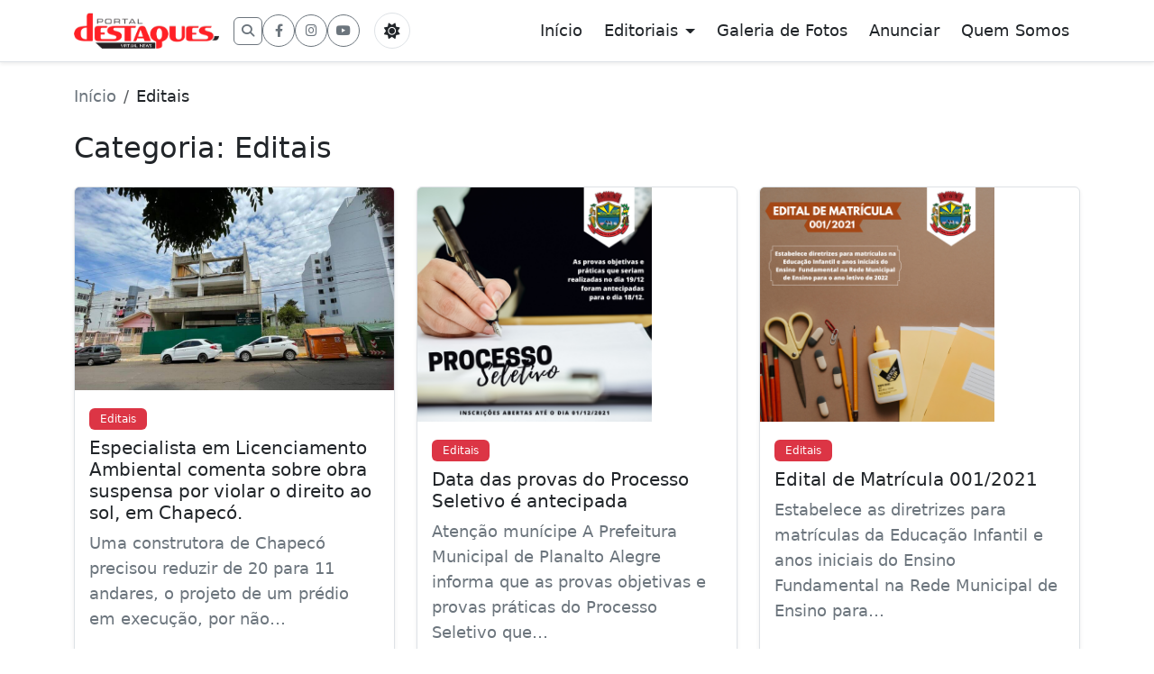

--- FILE ---
content_type: text/html; charset=UTF-8
request_url: https://portaldestaques.com.br/categoria/editais/
body_size: 10730
content:
<!DOCTYPE html>
<html lang="pt-BR" prefix="og: http://ogp.me/ns# fb: http://ogp.me/ns/fb#">
<head><style>img.lazy{min-height:1px}</style><link href="https://portaldestaques.com.br/wp-content/plugins/w3-total-cache/pub/js/lazyload.min.js" as="script">
    <meta charset="UTF-8">
    <meta name="viewport" content="width=device-width, initial-scale=1">
    <link rel="profile" href="https://gmpg.org/xfn/11">
    
    <title>Editais &#8211; Portal Destaques &#8211; Chapeco</title>
<meta name='robots' content='max-image-preview:large' />
	<style>img:is([sizes="auto" i], [sizes^="auto," i]) { contain-intrinsic-size: 3000px 1500px }</style>
	<link rel='dns-prefetch' href='//cdn.jsdelivr.net' />
<link rel='dns-prefetch' href='//cdnjs.cloudflare.com' />
<link rel="alternate" type="application/rss+xml" title="Feed para Portal Destaques - Chapeco &raquo;" href="https://portaldestaques.com.br/feed/" />
<link rel="alternate" type="application/rss+xml" title="Feed de comentários para Portal Destaques - Chapeco &raquo;" href="https://portaldestaques.com.br/comments/feed/" />
<link rel="alternate" type="application/rss+xml" title="Feed de categoria para Portal Destaques - Chapeco &raquo; Editais" href="https://portaldestaques.com.br/categoria/editais/feed/" />
<script>
window._wpemojiSettings = {"baseUrl":"https:\/\/s.w.org\/images\/core\/emoji\/16.0.1\/72x72\/","ext":".png","svgUrl":"https:\/\/s.w.org\/images\/core\/emoji\/16.0.1\/svg\/","svgExt":".svg","source":{"concatemoji":"https:\/\/portaldestaques.com.br\/wp-includes\/js\/wp-emoji-release.min.js?ver=6.8.3"}};
/*! This file is auto-generated */
!function(s,n){var o,i,e;function c(e){try{var t={supportTests:e,timestamp:(new Date).valueOf()};sessionStorage.setItem(o,JSON.stringify(t))}catch(e){}}function p(e,t,n){e.clearRect(0,0,e.canvas.width,e.canvas.height),e.fillText(t,0,0);var t=new Uint32Array(e.getImageData(0,0,e.canvas.width,e.canvas.height).data),a=(e.clearRect(0,0,e.canvas.width,e.canvas.height),e.fillText(n,0,0),new Uint32Array(e.getImageData(0,0,e.canvas.width,e.canvas.height).data));return t.every(function(e,t){return e===a[t]})}function u(e,t){e.clearRect(0,0,e.canvas.width,e.canvas.height),e.fillText(t,0,0);for(var n=e.getImageData(16,16,1,1),a=0;a<n.data.length;a++)if(0!==n.data[a])return!1;return!0}function f(e,t,n,a){switch(t){case"flag":return n(e,"\ud83c\udff3\ufe0f\u200d\u26a7\ufe0f","\ud83c\udff3\ufe0f\u200b\u26a7\ufe0f")?!1:!n(e,"\ud83c\udde8\ud83c\uddf6","\ud83c\udde8\u200b\ud83c\uddf6")&&!n(e,"\ud83c\udff4\udb40\udc67\udb40\udc62\udb40\udc65\udb40\udc6e\udb40\udc67\udb40\udc7f","\ud83c\udff4\u200b\udb40\udc67\u200b\udb40\udc62\u200b\udb40\udc65\u200b\udb40\udc6e\u200b\udb40\udc67\u200b\udb40\udc7f");case"emoji":return!a(e,"\ud83e\udedf")}return!1}function g(e,t,n,a){var r="undefined"!=typeof WorkerGlobalScope&&self instanceof WorkerGlobalScope?new OffscreenCanvas(300,150):s.createElement("canvas"),o=r.getContext("2d",{willReadFrequently:!0}),i=(o.textBaseline="top",o.font="600 32px Arial",{});return e.forEach(function(e){i[e]=t(o,e,n,a)}),i}function t(e){var t=s.createElement("script");t.src=e,t.defer=!0,s.head.appendChild(t)}"undefined"!=typeof Promise&&(o="wpEmojiSettingsSupports",i=["flag","emoji"],n.supports={everything:!0,everythingExceptFlag:!0},e=new Promise(function(e){s.addEventListener("DOMContentLoaded",e,{once:!0})}),new Promise(function(t){var n=function(){try{var e=JSON.parse(sessionStorage.getItem(o));if("object"==typeof e&&"number"==typeof e.timestamp&&(new Date).valueOf()<e.timestamp+604800&&"object"==typeof e.supportTests)return e.supportTests}catch(e){}return null}();if(!n){if("undefined"!=typeof Worker&&"undefined"!=typeof OffscreenCanvas&&"undefined"!=typeof URL&&URL.createObjectURL&&"undefined"!=typeof Blob)try{var e="postMessage("+g.toString()+"("+[JSON.stringify(i),f.toString(),p.toString(),u.toString()].join(",")+"));",a=new Blob([e],{type:"text/javascript"}),r=new Worker(URL.createObjectURL(a),{name:"wpTestEmojiSupports"});return void(r.onmessage=function(e){c(n=e.data),r.terminate(),t(n)})}catch(e){}c(n=g(i,f,p,u))}t(n)}).then(function(e){for(var t in e)n.supports[t]=e[t],n.supports.everything=n.supports.everything&&n.supports[t],"flag"!==t&&(n.supports.everythingExceptFlag=n.supports.everythingExceptFlag&&n.supports[t]);n.supports.everythingExceptFlag=n.supports.everythingExceptFlag&&!n.supports.flag,n.DOMReady=!1,n.readyCallback=function(){n.DOMReady=!0}}).then(function(){return e}).then(function(){var e;n.supports.everything||(n.readyCallback(),(e=n.source||{}).concatemoji?t(e.concatemoji):e.wpemoji&&e.twemoji&&(t(e.twemoji),t(e.wpemoji)))}))}((window,document),window._wpemojiSettings);
</script>
<style id='wp-emoji-styles-inline-css'>

	img.wp-smiley, img.emoji {
		display: inline !important;
		border: none !important;
		box-shadow: none !important;
		height: 1em !important;
		width: 1em !important;
		margin: 0 0.07em !important;
		vertical-align: -0.1em !important;
		background: none !important;
		padding: 0 !important;
	}
</style>
<link rel='stylesheet' id='wp-block-library-css' href='https://portaldestaques.com.br/wp-includes/css/dist/block-library/style.min.css?ver=6.8.3' media='all' />
<style id='wp-block-library-inline-css'>

            .newsletter-form button:hover {
                background: #c82333 !important;
                transform: translateY(-2px);
                box-shadow: 0 4px 15px rgba(220, 53, 69, 0.4);
            }
            .newsletter-form input:focus {
                outline: none;
                border-color: #dc3545 !important;
                box-shadow: 0 0 0 3px rgba(220, 53, 69, 0.1) !important;
            }
        
</style>
<style id='classic-theme-styles-inline-css'>
/*! This file is auto-generated */
.wp-block-button__link{color:#fff;background-color:#32373c;border-radius:9999px;box-shadow:none;text-decoration:none;padding:calc(.667em + 2px) calc(1.333em + 2px);font-size:1.125em}.wp-block-file__button{background:#32373c;color:#fff;text-decoration:none}
</style>
<style id='global-styles-inline-css'>
:root{--wp--preset--aspect-ratio--square: 1;--wp--preset--aspect-ratio--4-3: 4/3;--wp--preset--aspect-ratio--3-4: 3/4;--wp--preset--aspect-ratio--3-2: 3/2;--wp--preset--aspect-ratio--2-3: 2/3;--wp--preset--aspect-ratio--16-9: 16/9;--wp--preset--aspect-ratio--9-16: 9/16;--wp--preset--color--black: #000000;--wp--preset--color--cyan-bluish-gray: #abb8c3;--wp--preset--color--white: #ffffff;--wp--preset--color--pale-pink: #f78da7;--wp--preset--color--vivid-red: #cf2e2e;--wp--preset--color--luminous-vivid-orange: #ff6900;--wp--preset--color--luminous-vivid-amber: #fcb900;--wp--preset--color--light-green-cyan: #7bdcb5;--wp--preset--color--vivid-green-cyan: #00d084;--wp--preset--color--pale-cyan-blue: #8ed1fc;--wp--preset--color--vivid-cyan-blue: #0693e3;--wp--preset--color--vivid-purple: #9b51e0;--wp--preset--gradient--vivid-cyan-blue-to-vivid-purple: linear-gradient(135deg,rgba(6,147,227,1) 0%,rgb(155,81,224) 100%);--wp--preset--gradient--light-green-cyan-to-vivid-green-cyan: linear-gradient(135deg,rgb(122,220,180) 0%,rgb(0,208,130) 100%);--wp--preset--gradient--luminous-vivid-amber-to-luminous-vivid-orange: linear-gradient(135deg,rgba(252,185,0,1) 0%,rgba(255,105,0,1) 100%);--wp--preset--gradient--luminous-vivid-orange-to-vivid-red: linear-gradient(135deg,rgba(255,105,0,1) 0%,rgb(207,46,46) 100%);--wp--preset--gradient--very-light-gray-to-cyan-bluish-gray: linear-gradient(135deg,rgb(238,238,238) 0%,rgb(169,184,195) 100%);--wp--preset--gradient--cool-to-warm-spectrum: linear-gradient(135deg,rgb(74,234,220) 0%,rgb(151,120,209) 20%,rgb(207,42,186) 40%,rgb(238,44,130) 60%,rgb(251,105,98) 80%,rgb(254,248,76) 100%);--wp--preset--gradient--blush-light-purple: linear-gradient(135deg,rgb(255,206,236) 0%,rgb(152,150,240) 100%);--wp--preset--gradient--blush-bordeaux: linear-gradient(135deg,rgb(254,205,165) 0%,rgb(254,45,45) 50%,rgb(107,0,62) 100%);--wp--preset--gradient--luminous-dusk: linear-gradient(135deg,rgb(255,203,112) 0%,rgb(199,81,192) 50%,rgb(65,88,208) 100%);--wp--preset--gradient--pale-ocean: linear-gradient(135deg,rgb(255,245,203) 0%,rgb(182,227,212) 50%,rgb(51,167,181) 100%);--wp--preset--gradient--electric-grass: linear-gradient(135deg,rgb(202,248,128) 0%,rgb(113,206,126) 100%);--wp--preset--gradient--midnight: linear-gradient(135deg,rgb(2,3,129) 0%,rgb(40,116,252) 100%);--wp--preset--font-size--small: 13px;--wp--preset--font-size--medium: 20px;--wp--preset--font-size--large: 36px;--wp--preset--font-size--x-large: 42px;--wp--preset--spacing--20: 0.44rem;--wp--preset--spacing--30: 0.67rem;--wp--preset--spacing--40: 1rem;--wp--preset--spacing--50: 1.5rem;--wp--preset--spacing--60: 2.25rem;--wp--preset--spacing--70: 3.38rem;--wp--preset--spacing--80: 5.06rem;--wp--preset--shadow--natural: 6px 6px 9px rgba(0, 0, 0, 0.2);--wp--preset--shadow--deep: 12px 12px 50px rgba(0, 0, 0, 0.4);--wp--preset--shadow--sharp: 6px 6px 0px rgba(0, 0, 0, 0.2);--wp--preset--shadow--outlined: 6px 6px 0px -3px rgba(255, 255, 255, 1), 6px 6px rgba(0, 0, 0, 1);--wp--preset--shadow--crisp: 6px 6px 0px rgba(0, 0, 0, 1);}:where(.is-layout-flex){gap: 0.5em;}:where(.is-layout-grid){gap: 0.5em;}body .is-layout-flex{display: flex;}.is-layout-flex{flex-wrap: wrap;align-items: center;}.is-layout-flex > :is(*, div){margin: 0;}body .is-layout-grid{display: grid;}.is-layout-grid > :is(*, div){margin: 0;}:where(.wp-block-columns.is-layout-flex){gap: 2em;}:where(.wp-block-columns.is-layout-grid){gap: 2em;}:where(.wp-block-post-template.is-layout-flex){gap: 1.25em;}:where(.wp-block-post-template.is-layout-grid){gap: 1.25em;}.has-black-color{color: var(--wp--preset--color--black) !important;}.has-cyan-bluish-gray-color{color: var(--wp--preset--color--cyan-bluish-gray) !important;}.has-white-color{color: var(--wp--preset--color--white) !important;}.has-pale-pink-color{color: var(--wp--preset--color--pale-pink) !important;}.has-vivid-red-color{color: var(--wp--preset--color--vivid-red) !important;}.has-luminous-vivid-orange-color{color: var(--wp--preset--color--luminous-vivid-orange) !important;}.has-luminous-vivid-amber-color{color: var(--wp--preset--color--luminous-vivid-amber) !important;}.has-light-green-cyan-color{color: var(--wp--preset--color--light-green-cyan) !important;}.has-vivid-green-cyan-color{color: var(--wp--preset--color--vivid-green-cyan) !important;}.has-pale-cyan-blue-color{color: var(--wp--preset--color--pale-cyan-blue) !important;}.has-vivid-cyan-blue-color{color: var(--wp--preset--color--vivid-cyan-blue) !important;}.has-vivid-purple-color{color: var(--wp--preset--color--vivid-purple) !important;}.has-black-background-color{background-color: var(--wp--preset--color--black) !important;}.has-cyan-bluish-gray-background-color{background-color: var(--wp--preset--color--cyan-bluish-gray) !important;}.has-white-background-color{background-color: var(--wp--preset--color--white) !important;}.has-pale-pink-background-color{background-color: var(--wp--preset--color--pale-pink) !important;}.has-vivid-red-background-color{background-color: var(--wp--preset--color--vivid-red) !important;}.has-luminous-vivid-orange-background-color{background-color: var(--wp--preset--color--luminous-vivid-orange) !important;}.has-luminous-vivid-amber-background-color{background-color: var(--wp--preset--color--luminous-vivid-amber) !important;}.has-light-green-cyan-background-color{background-color: var(--wp--preset--color--light-green-cyan) !important;}.has-vivid-green-cyan-background-color{background-color: var(--wp--preset--color--vivid-green-cyan) !important;}.has-pale-cyan-blue-background-color{background-color: var(--wp--preset--color--pale-cyan-blue) !important;}.has-vivid-cyan-blue-background-color{background-color: var(--wp--preset--color--vivid-cyan-blue) !important;}.has-vivid-purple-background-color{background-color: var(--wp--preset--color--vivid-purple) !important;}.has-black-border-color{border-color: var(--wp--preset--color--black) !important;}.has-cyan-bluish-gray-border-color{border-color: var(--wp--preset--color--cyan-bluish-gray) !important;}.has-white-border-color{border-color: var(--wp--preset--color--white) !important;}.has-pale-pink-border-color{border-color: var(--wp--preset--color--pale-pink) !important;}.has-vivid-red-border-color{border-color: var(--wp--preset--color--vivid-red) !important;}.has-luminous-vivid-orange-border-color{border-color: var(--wp--preset--color--luminous-vivid-orange) !important;}.has-luminous-vivid-amber-border-color{border-color: var(--wp--preset--color--luminous-vivid-amber) !important;}.has-light-green-cyan-border-color{border-color: var(--wp--preset--color--light-green-cyan) !important;}.has-vivid-green-cyan-border-color{border-color: var(--wp--preset--color--vivid-green-cyan) !important;}.has-pale-cyan-blue-border-color{border-color: var(--wp--preset--color--pale-cyan-blue) !important;}.has-vivid-cyan-blue-border-color{border-color: var(--wp--preset--color--vivid-cyan-blue) !important;}.has-vivid-purple-border-color{border-color: var(--wp--preset--color--vivid-purple) !important;}.has-vivid-cyan-blue-to-vivid-purple-gradient-background{background: var(--wp--preset--gradient--vivid-cyan-blue-to-vivid-purple) !important;}.has-light-green-cyan-to-vivid-green-cyan-gradient-background{background: var(--wp--preset--gradient--light-green-cyan-to-vivid-green-cyan) !important;}.has-luminous-vivid-amber-to-luminous-vivid-orange-gradient-background{background: var(--wp--preset--gradient--luminous-vivid-amber-to-luminous-vivid-orange) !important;}.has-luminous-vivid-orange-to-vivid-red-gradient-background{background: var(--wp--preset--gradient--luminous-vivid-orange-to-vivid-red) !important;}.has-very-light-gray-to-cyan-bluish-gray-gradient-background{background: var(--wp--preset--gradient--very-light-gray-to-cyan-bluish-gray) !important;}.has-cool-to-warm-spectrum-gradient-background{background: var(--wp--preset--gradient--cool-to-warm-spectrum) !important;}.has-blush-light-purple-gradient-background{background: var(--wp--preset--gradient--blush-light-purple) !important;}.has-blush-bordeaux-gradient-background{background: var(--wp--preset--gradient--blush-bordeaux) !important;}.has-luminous-dusk-gradient-background{background: var(--wp--preset--gradient--luminous-dusk) !important;}.has-pale-ocean-gradient-background{background: var(--wp--preset--gradient--pale-ocean) !important;}.has-electric-grass-gradient-background{background: var(--wp--preset--gradient--electric-grass) !important;}.has-midnight-gradient-background{background: var(--wp--preset--gradient--midnight) !important;}.has-small-font-size{font-size: var(--wp--preset--font-size--small) !important;}.has-medium-font-size{font-size: var(--wp--preset--font-size--medium) !important;}.has-large-font-size{font-size: var(--wp--preset--font-size--large) !important;}.has-x-large-font-size{font-size: var(--wp--preset--font-size--x-large) !important;}
:where(.wp-block-post-template.is-layout-flex){gap: 1.25em;}:where(.wp-block-post-template.is-layout-grid){gap: 1.25em;}
:where(.wp-block-columns.is-layout-flex){gap: 2em;}:where(.wp-block-columns.is-layout-grid){gap: 2em;}
:root :where(.wp-block-pullquote){font-size: 1.5em;line-height: 1.6;}
</style>
<link rel='stylesheet' id='bootstrap-css-css' href='https://cdn.jsdelivr.net/npm/bootstrap@5.3.2/dist/css/bootstrap.min.css?ver=5.3.2' media='all' />
<link rel='stylesheet' id='font-awesome-css' href='https://cdnjs.cloudflare.com/ajax/libs/font-awesome/6.4.0/css/all.min.css?ver=6.4.0' media='all' />
<link rel='stylesheet' id='portaldestaques-style-css' href='https://portaldestaques.com.br/wp-content/themes/pdV2/assets/css/main.css?ver=1.0.0' media='all' />
<style id='portaldestaques-style-inline-css'>
.theme-light .navbar-brand img { content: url(https://portaldestaques.com.br/wp-content/uploads/2025/09/logo-portal-destaques.png); }.theme-dark .navbar-brand img { content: url(https://portaldestaques.com.br/wp-content/uploads/2025/09/logo-portal-destaques-para-dark.png); }
</style>
<link rel="https://api.w.org/" href="https://portaldestaques.com.br/wp-json/" /><link rel="alternate" title="JSON" type="application/json" href="https://portaldestaques.com.br/wp-json/wp/v2/categories/55" /><meta name="generator" content="WordPress 6.8.3" />
<meta name="redi-version" content="1.2.7" />
<!-- START - Open Graph and Twitter Card Tags 3.3.5 -->
 <!-- Facebook Open Graph -->
  <meta property="og:locale" content="pt_BR"/>
  <meta property="og:site_name" content="Portal Destaques - Chapeco"/>
  <meta property="og:title" content="Editais"/>
  <meta property="og:url" content="https://portaldestaques.com.br/categoria/editais/"/>
  <meta property="og:type" content="article"/>
  <meta property="og:description" content="Um portal de noticias do Oeste Catarinense"/>
 <!-- Google+ / Schema.org -->
  <meta itemprop="name" content="Editais"/>
  <meta itemprop="headline" content="Editais"/>
  <meta itemprop="description" content="Um portal de noticias do Oeste Catarinense"/>
  <!--<meta itemprop="publisher" content="Portal Destaques - Chapeco"/>--> <!-- To solve: The attribute publisher.itemtype has an invalid value -->
 <!-- Twitter Cards -->
  <meta name="twitter:title" content="Editais"/>
  <meta name="twitter:url" content="https://portaldestaques.com.br/categoria/editais/"/>
  <meta name="twitter:description" content="Um portal de noticias do Oeste Catarinense"/>
  <meta name="twitter:card" content="summary_large_image"/>
 <!-- SEO -->
 <!-- Misc. tags -->
 <!-- is_category -->
<!-- END - Open Graph and Twitter Card Tags 3.3.5 -->
	
<script src="https://dash.megapulse.app/assets/js/megapulse.js" data-site="36" ></script></head>

<body class="archive category category-editais category-55 wp-embed-responsive wp-theme-pdV2">




<header class="navbar navbar-expand-lg navbar-light bg-white sticky-top shadow-sm" id="masthead">
    <div class="container">
        <!-- Logo -->
        <div class="navbar-brand">
            <a href="https://portaldestaques.com.br/" rel="home" class="text-decoration-none">
                <img src="data:image/svg+xml,%3Csvg%20xmlns='http://www.w3.org/2000/svg'%20viewBox='0%200%20395%2098'%3E%3C/svg%3E" data-src="https://portaldestaques.com.br/wp-content/uploads/2025/09/logo-portal-destaques.png" alt="Portal Destaques - Chapeco" class="logo-light lazy" style="height: 40px;"><img src="data:image/svg+xml,%3Csvg%20xmlns='http://www.w3.org/2000/svg'%20viewBox='0%200%20395%2098'%3E%3C/svg%3E" data-src="https://portaldestaques.com.br/wp-content/uploads/2025/09/logo-portal-destaques-para-dark.png" alt="Portal Destaques - Chapeco" class="logo-dark d-none lazy" style="height: 40px;">            </a>
        </div>

        <!-- Container dos elementos da direita -->
        <div class="header-right-elements d-none d-lg-flex align-items-center">
            <!-- Buscador Desktop -->
                        <div class="header-search-container">
                <button class="btn btn-outline-secondary btn-sm search-toggle" type="button" id="search-toggle" aria-expanded="false" aria-label="Abrir busca">
                    <i class="fas fa-search"></i>
                </button>
                <div class="search-form-slide" id="search-form-slide">
                    <div class="search-form-wrapper">
                        
<form role="search" method="get" class="search-form" action="https://portaldestaques.com.br/">
    <div class="input-group">
        <label for="search-field" class="visually-hidden">
            Buscar por:        </label>
        <input type="search" 
               id="search-field" 
               class="form-control" 
               placeholder="Buscar..." 
               value="" 
               name="s" 
               aria-label="Buscar">
        <button class="btn btn-outline-secondary" type="submit" aria-label="Buscar">
            <i class="fas fa-search"></i>
        </button>
    </div>
</form>
                    </div>
                </div>
            </div>
            
            <!-- Redes sociais Desktop -->
                        <div class="header-social me-3">
                <div class="social-links d-flex gap-2"><a href="https://www.facebook.com/portaldestaqueschapeco/?locale=pt_BR" target="_blank" rel="noopener" class="btn btn-outline-secondary btn-sm" aria-label="Facebook" title="Facebook"><i class="fab fa-facebook-f"></i></a><a href="https://www.instagram.com/pdestaques/" target="_blank" rel="noopener" class="btn btn-outline-secondary btn-sm" aria-label="Instagram" title="Instagram"><i class="fab fa-instagram"></i></a><a href="https://www.youtube.com/@JornalDestaques" target="_blank" rel="noopener" class="btn btn-outline-secondary btn-sm" aria-label="YouTube" title="YouTube"><i class="fab fa-youtube"></i></a></div>            </div>
            
            <!-- Toggle dark/light mode -->
            <button class="btn btn-outline-secondary btn-sm me-3" id="theme-toggle" aria-pressed="false" aria-label="Alternar tema">
                <i class="fas fa-sun" id="theme-icon"></i>
            </button>
        </div>

        <!-- Toggle menu mobile -->
        <button class="navbar-toggler border-0" type="button" data-bs-toggle="collapse" data-bs-target="#primary-menu" aria-controls="primary-menu" aria-expanded="false" aria-label="Alternar navegação">
            <i class="fas fa-bars"></i>
        </button>

        <!-- Menu principal -->
        <div class="collapse navbar-collapse" id="primary-menu">
            <ul id="primary-menu" class="navbar-nav ms-auto"><li id="menu-item-9774" class="nav-item dropdown menu-item menu-item-type-custom menu-item-object-custom menu-item-home menu-item-9774"><a class=" nav-link" href="https://portaldestaques.com.br/">Início</a></li>
<li id="menu-item-9773" class="nav-item dropdown menu-item menu-item-type-custom menu-item-object-custom menu-item-has-children menu-item-9773"><a class=" nav-link dropdown-toggle" href="#" data-bs-toggle="dropdown" aria-expanded="false">Editoriais</a>
<ul class="dropdown-menu">
	<li id="menu-item-186" class="nav-item dropdown menu-item menu-item-type-taxonomy menu-item-object-category menu-item-186"><a class=" nav-link" href="https://portaldestaques.com.br/categoria/video/">Vídeo</a></li>
	<li id="menu-item-177" class="nav-item dropdown menu-item menu-item-type-taxonomy menu-item-object-category menu-item-177"><a class=" nav-link" href="https://portaldestaques.com.br/categoria/esporte/">Esporte</a></li>
	<li id="menu-item-178" class="nav-item dropdown menu-item menu-item-type-taxonomy menu-item-object-category menu-item-178"><a class=" nav-link" href="https://portaldestaques.com.br/categoria/eventos/">Eventos</a></li>
	<li id="menu-item-181" class="nav-item dropdown menu-item menu-item-type-taxonomy menu-item-object-category menu-item-181"><a class=" nav-link" href="https://portaldestaques.com.br/categoria/opiniao/">Opinião</a></li>
	<li id="menu-item-182" class="nav-item dropdown menu-item menu-item-type-taxonomy menu-item-object-category menu-item-182"><a class=" nav-link" href="https://portaldestaques.com.br/categoria/policia/">Polícia</a></li>
	<li id="menu-item-183" class="nav-item dropdown menu-item menu-item-type-taxonomy menu-item-object-category menu-item-183"><a class=" nav-link" href="https://portaldestaques.com.br/categoria/politica/">Política</a></li>
	<li id="menu-item-184" class="nav-item dropdown menu-item menu-item-type-taxonomy menu-item-object-category menu-item-184"><a class=" nav-link" href="https://portaldestaques.com.br/categoria/regional/">Regional</a></li>
	<li id="menu-item-185" class="nav-item dropdown menu-item menu-item-type-taxonomy menu-item-object-category menu-item-185"><a class=" nav-link" href="https://portaldestaques.com.br/categoria/reportagens/">Reportagens</a></li>
</ul>
</li>
<li id="menu-item-175" class="nav-item dropdown menu-item menu-item-type-taxonomy menu-item-object-category menu-item-175"><a class=" nav-link" href="https://portaldestaques.com.br/categoria/galeria-de-fotos/">Galeria de Fotos</a></li>
<li id="menu-item-9" class="nav-item dropdown menu-item menu-item-type-custom menu-item-object-custom menu-item-9"><a class=" nav-link" href="https://portaldestaques.com.br/anunciar">Anunciar</a></li>
<li id="menu-item-2619" class="nav-item dropdown menu-item menu-item-type-post_type menu-item-object-page menu-item-2619"><a class=" nav-link" href="https://portaldestaques.com.br/quem-somos/">Quem Somos</a></li>
</ul>            
            <!-- Buscador Mobile -->
                        <div class="d-lg-none mt-3 pt-3 border-top">
                <div class="search-form-wrapper">
                    
<form role="search" method="get" class="search-form" action="https://portaldestaques.com.br/">
    <div class="input-group">
        <label for="search-field" class="visually-hidden">
            Buscar por:        </label>
        <input type="search" 
               id="search-field" 
               class="form-control" 
               placeholder="Buscar..." 
               value="" 
               name="s" 
               aria-label="Buscar">
        <button class="btn btn-outline-secondary" type="submit" aria-label="Buscar">
            <i class="fas fa-search"></i>
        </button>
    </div>
</form>
                </div>
            </div>
                    </div>
    </div>
</header>



<main id="main" class="site-main">

<div class="container py-4">
    <div class="row">
        <div class="col-lg-12">
            
            <!-- Breadcrumbs -->
            <nav aria-label="breadcrumb" class="mb-4"><ol class="breadcrumb"><li class="breadcrumb-item"><a href="https://portaldestaques.com.br/">Início</a></li><li class="breadcrumb-item active" aria-current="page">Editais</li></ol></nav>            
            <!-- Cabeçalho do arquivo -->
            <header class="page-header mb-4">
                <h1 class="page-title h2">Categoria: <span>Editais</span></h1>            </header>

                            
                <!-- Grid de posts -->
                <div class="row">
                                            <div class="col-md-4 mb-4">
                            
<article id="post-11573" class="card h-100 shadow-sm post-11573 post type-post status-publish format-standard has-post-thumbnail hentry category-editais category-reportagens tag-destaques">
    
            <div class="card-img-top">
            <a href="https://portaldestaques.com.br/especialista-em-licenciamento-ambiental-comenta-sobre-obra-suspensa-por-violar-o-direito-ao-sol-em-chapeco/">
                <img width="410" height="260" src="data:image/svg+xml,%3Csvg%20xmlns='http://www.w3.org/2000/svg'%20viewBox='0%200%20410%20260'%3E%3C/svg%3E" data-src="https://portaldestaques.com.br/wp-content/uploads/2023/03/foto-01.jpeg" class="img-fluid wp-post-image lazy" alt="" decoding="async" data-srcset="https://portaldestaques.com.br/wp-content/uploads/2023/03/foto-01.jpeg 1024w, https://portaldestaques.com.br/wp-content/uploads/2023/03/foto-01-300x190.jpeg 300w, https://portaldestaques.com.br/wp-content/uploads/2023/03/foto-01-768x488.jpeg 768w" data-sizes="auto, (max-width: 410px) 100vw, 410px" />            </a>
        </div>
        
    <div class="card-body d-flex flex-column">
        
        <!-- Categoria -->
                    <div class="mb-2">
                <a href="https://portaldestaques.com.br/categoria/editais/" class="badge bg-danger text-decoration-none">Editais</a>            </div>
                
        <!-- Título -->
        <h2 class="card-title h5">
            <a href="https://portaldestaques.com.br/especialista-em-licenciamento-ambiental-comenta-sobre-obra-suspensa-por-violar-o-direito-ao-sol-em-chapeco/" class="text-decoration-none">
                Especialista em Licenciamento Ambiental comenta sobre obra suspensa por violar o direito ao sol, em Chapecó.            </a>
        </h2>
        
        <!-- Resumo -->
        <p class="card-text text-muted flex-grow-1">
            Uma construtora de Chapecó precisou reduzir de 20 para 11 andares, o projeto de um prédio em execução, por não&hellip;        </p>
        
        <!-- Meta -->
        <div class="card-meta mt-auto">
            <div class="d-flex justify-content-between align-items-center text-muted small">
                <span>
                    <i class="fas fa-user me-1"></i>
                    <a href="https://portaldestaques.com.br/" class="text-decoration-none text-muted">
                        Destaques                    </a>
                </span>
                <span>
                    <i class="fas fa-calendar me-1"></i>
                    <time datetime="2023-03-31T17:18:06-03:00">
                        31 de março de 2023                    </time>
                </span>
            </div>
        </div>
        
    </div>
    
    <div class="card-footer bg-transparent border-0">
        <a href="https://portaldestaques.com.br/especialista-em-licenciamento-ambiental-comenta-sobre-obra-suspensa-por-violar-o-direito-ao-sol-em-chapeco/" class="btn btn-outline-primary btn-sm">
            Leia mais        </a>
    </div>
    
</article>
                        </div>
                                            <div class="col-md-4 mb-4">
                            
<article id="post-10453" class="card h-100 shadow-sm post-10453 post type-post status-publish format-standard has-post-thumbnail hentry category-editais category-noticias tag-destaques">
    
            <div class="card-img-top">
            <a href="https://portaldestaques.com.br/data-das-provas-do-processo-seletivo-e-antecipada/">
                <img width="260" height="260" src="data:image/svg+xml,%3Csvg%20xmlns='http://www.w3.org/2000/svg'%20viewBox='0%200%20260%20260'%3E%3C/svg%3E" data-src="https://portaldestaques.com.br/wp-content/uploads/2021/11/01-3.png" class="img-fluid wp-post-image lazy" alt="" decoding="async" data-srcset="https://portaldestaques.com.br/wp-content/uploads/2021/11/01-3.png 1080w, https://portaldestaques.com.br/wp-content/uploads/2021/11/01-3-300x300.png 300w, https://portaldestaques.com.br/wp-content/uploads/2021/11/01-3-1024x1024.png 1024w, https://portaldestaques.com.br/wp-content/uploads/2021/11/01-3-150x150.png 150w, https://portaldestaques.com.br/wp-content/uploads/2021/11/01-3-768x768.png 768w" data-sizes="auto, (max-width: 260px) 100vw, 260px" />            </a>
        </div>
        
    <div class="card-body d-flex flex-column">
        
        <!-- Categoria -->
                    <div class="mb-2">
                <a href="https://portaldestaques.com.br/categoria/editais/" class="badge bg-danger text-decoration-none">Editais</a>            </div>
                
        <!-- Título -->
        <h2 class="card-title h5">
            <a href="https://portaldestaques.com.br/data-das-provas-do-processo-seletivo-e-antecipada/" class="text-decoration-none">
                Data das provas do Processo Seletivo é antecipada            </a>
        </h2>
        
        <!-- Resumo -->
        <p class="card-text text-muted flex-grow-1">
            Atenção munícipe A Prefeitura Municipal de Planalto Alegre informa que as provas objetivas e provas práticas do Processo Seletivo que&hellip;        </p>
        
        <!-- Meta -->
        <div class="card-meta mt-auto">
            <div class="d-flex justify-content-between align-items-center text-muted small">
                <span>
                    <i class="fas fa-user me-1"></i>
                    <a href="https://portaldestaques.com.br/" class="text-decoration-none text-muted">
                        Destaques                    </a>
                </span>
                <span>
                    <i class="fas fa-calendar me-1"></i>
                    <time datetime="2021-11-24T15:43:01-03:00">
                        24 de novembro de 2021                    </time>
                </span>
            </div>
        </div>
        
    </div>
    
    <div class="card-footer bg-transparent border-0">
        <a href="https://portaldestaques.com.br/data-das-provas-do-processo-seletivo-e-antecipada/" class="btn btn-outline-primary btn-sm">
            Leia mais        </a>
    </div>
    
</article>
                        </div>
                                            <div class="col-md-4 mb-4">
                            
<article id="post-10419" class="card h-100 shadow-sm post-10419 post type-post status-publish format-standard has-post-thumbnail hentry category-editais tag-destaques">
    
            <div class="card-img-top">
            <a href="https://portaldestaques.com.br/edital-de-matricula-001-2021/">
                <img width="260" height="260" src="data:image/svg+xml,%3Csvg%20xmlns='http://www.w3.org/2000/svg'%20viewBox='0%200%20260%20260'%3E%3C/svg%3E" data-src="https://portaldestaques.com.br/wp-content/uploads/2021/11/edital-de-matricula-1.png" class="img-fluid wp-post-image lazy" alt="" decoding="async" data-srcset="https://portaldestaques.com.br/wp-content/uploads/2021/11/edital-de-matricula-1.png 1080w, https://portaldestaques.com.br/wp-content/uploads/2021/11/edital-de-matricula-1-300x300.png 300w, https://portaldestaques.com.br/wp-content/uploads/2021/11/edital-de-matricula-1-1024x1024.png 1024w, https://portaldestaques.com.br/wp-content/uploads/2021/11/edital-de-matricula-1-150x150.png 150w, https://portaldestaques.com.br/wp-content/uploads/2021/11/edital-de-matricula-1-768x768.png 768w" data-sizes="auto, (max-width: 260px) 100vw, 260px" />            </a>
        </div>
        
    <div class="card-body d-flex flex-column">
        
        <!-- Categoria -->
                    <div class="mb-2">
                <a href="https://portaldestaques.com.br/categoria/editais/" class="badge bg-danger text-decoration-none">Editais</a>            </div>
                
        <!-- Título -->
        <h2 class="card-title h5">
            <a href="https://portaldestaques.com.br/edital-de-matricula-001-2021/" class="text-decoration-none">
                Edital de Matrícula 001/2021            </a>
        </h2>
        
        <!-- Resumo -->
        <p class="card-text text-muted flex-grow-1">
            Estabelece as diretrizes para matrículas da Educação Infantil e anos iniciais do Ensino Fundamental na Rede Municipal de Ensino para&hellip;        </p>
        
        <!-- Meta -->
        <div class="card-meta mt-auto">
            <div class="d-flex justify-content-between align-items-center text-muted small">
                <span>
                    <i class="fas fa-user me-1"></i>
                    <a href="https://portaldestaques.com.br/" class="text-decoration-none text-muted">
                        Destaques                    </a>
                </span>
                <span>
                    <i class="fas fa-calendar me-1"></i>
                    <time datetime="2021-11-10T18:53:30-03:00">
                        10 de novembro de 2021                    </time>
                </span>
            </div>
        </div>
        
    </div>
    
    <div class="card-footer bg-transparent border-0">
        <a href="https://portaldestaques.com.br/edital-de-matricula-001-2021/" class="btn btn-outline-primary btn-sm">
            Leia mais        </a>
    </div>
    
</article>
                        </div>
                                            <div class="col-md-4 mb-4">
                            
<article id="post-10396" class="card h-100 shadow-sm post-10396 post type-post status-publish format-standard has-post-thumbnail hentry category-editais tag-destaques">
    
            <div class="card-img-top">
            <a href="https://portaldestaques.com.br/planalto-alegre-divulga-edital-de-processo-seletivo/">
                <img width="260" height="260" src="data:image/svg+xml,%3Csvg%20xmlns='http://www.w3.org/2000/svg'%20viewBox='0%200%20260%20260'%3E%3C/svg%3E" data-src="https://portaldestaques.com.br/wp-content/uploads/2021/11/processo-seletivo.png" class="img-fluid wp-post-image lazy" alt="" decoding="async" data-srcset="https://portaldestaques.com.br/wp-content/uploads/2021/11/processo-seletivo.png 1080w, https://portaldestaques.com.br/wp-content/uploads/2021/11/processo-seletivo-300x300.png 300w, https://portaldestaques.com.br/wp-content/uploads/2021/11/processo-seletivo-1024x1024.png 1024w, https://portaldestaques.com.br/wp-content/uploads/2021/11/processo-seletivo-150x150.png 150w, https://portaldestaques.com.br/wp-content/uploads/2021/11/processo-seletivo-768x768.png 768w" data-sizes="auto, (max-width: 260px) 100vw, 260px" />            </a>
        </div>
        
    <div class="card-body d-flex flex-column">
        
        <!-- Categoria -->
                    <div class="mb-2">
                <a href="https://portaldestaques.com.br/categoria/editais/" class="badge bg-danger text-decoration-none">Editais</a>            </div>
                
        <!-- Título -->
        <h2 class="card-title h5">
            <a href="https://portaldestaques.com.br/planalto-alegre-divulga-edital-de-processo-seletivo/" class="text-decoration-none">
                Planalto Alegre divulga Edital de Processo Seletivo            </a>
        </h2>
        
        <!-- Resumo -->
        <p class="card-text text-muted flex-grow-1">
            O município de Planalto Alegre informa a todos os interessados que realizará um Processo Seletivo para preenchimento de vagas para&hellip;        </p>
        
        <!-- Meta -->
        <div class="card-meta mt-auto">
            <div class="d-flex justify-content-between align-items-center text-muted small">
                <span>
                    <i class="fas fa-user me-1"></i>
                    <a href="https://portaldestaques.com.br/" class="text-decoration-none text-muted">
                        Destaques                    </a>
                </span>
                <span>
                    <i class="fas fa-calendar me-1"></i>
                    <time datetime="2021-11-04T18:10:43-03:00">
                        4 de novembro de 2021                    </time>
                </span>
            </div>
        </div>
        
    </div>
    
    <div class="card-footer bg-transparent border-0">
        <a href="https://portaldestaques.com.br/planalto-alegre-divulga-edital-de-processo-seletivo/" class="btn btn-outline-primary btn-sm">
            Leia mais        </a>
    </div>
    
</article>
                        </div>
                                            <div class="col-md-4 mb-4">
                            
<article id="post-10327" class="card h-100 shadow-sm post-10327 post type-post status-publish format-standard has-post-thumbnail hentry category-editais category-noticias tag-destaques">
    
            <div class="card-img-top">
            <a href="https://portaldestaques.com.br/a-secretaria-de-estado-da-educacao-publicou-o-edital-para-selecao-de-professores-temporario-acts-em-santa-catarina/">
                <img width="364" height="260" src="data:image/svg+xml,%3Csvg%20xmlns='http://www.w3.org/2000/svg'%20viewBox='0%200%20364%20260'%3E%3C/svg%3E" data-src="https://portaldestaques.com.br/wp-content/uploads/2021/09/Capa-Site-ACTs-2022.png" class="img-fluid wp-post-image lazy" alt="" decoding="async" data-srcset="https://portaldestaques.com.br/wp-content/uploads/2021/09/Capa-Site-ACTs-2022.png 700w, https://portaldestaques.com.br/wp-content/uploads/2021/09/Capa-Site-ACTs-2022-300x214.png 300w" data-sizes="auto, (max-width: 364px) 100vw, 364px" />            </a>
        </div>
        
    <div class="card-body d-flex flex-column">
        
        <!-- Categoria -->
                    <div class="mb-2">
                <a href="https://portaldestaques.com.br/categoria/editais/" class="badge bg-danger text-decoration-none">Editais</a>            </div>
                
        <!-- Título -->
        <h2 class="card-title h5">
            <a href="https://portaldestaques.com.br/a-secretaria-de-estado-da-educacao-publicou-o-edital-para-selecao-de-professores-temporario-acts-em-santa-catarina/" class="text-decoration-none">
                A Secretaria de Estado da Educação publicou o edital para seleção de professores temporário (ACTs) em Santa Catarina.            </a>
        </h2>
        
        <!-- Resumo -->
        <p class="card-text text-muted flex-grow-1">
            A Secretaria de Estado da Educação (SED) publicou nesta quinta-feira, 9, o edital para seleção de professores admitidos em caráter&hellip;        </p>
        
        <!-- Meta -->
        <div class="card-meta mt-auto">
            <div class="d-flex justify-content-between align-items-center text-muted small">
                <span>
                    <i class="fas fa-user me-1"></i>
                    <a href="https://portaldestaques.com.br/" class="text-decoration-none text-muted">
                        Destaques                    </a>
                </span>
                <span>
                    <i class="fas fa-calendar me-1"></i>
                    <time datetime="2021-09-09T13:18:52-03:00">
                        9 de setembro de 2021                    </time>
                </span>
            </div>
        </div>
        
    </div>
    
    <div class="card-footer bg-transparent border-0">
        <a href="https://portaldestaques.com.br/a-secretaria-de-estado-da-educacao-publicou-o-edital-para-selecao-de-professores-temporario-acts-em-santa-catarina/" class="btn btn-outline-primary btn-sm">
            Leia mais        </a>
    </div>
    
</article>
                        </div>
                                            <div class="col-md-4 mb-4">
                            
<article id="post-10164" class="card h-100 shadow-sm post-10164 post type-post status-publish format-standard has-post-thumbnail hentry category-editais tag-destaques">
    
            <div class="card-img-top">
            <a href="https://portaldestaques.com.br/unoesc-chapeco-dispoe-sobre-processo-de-selecao-externa-de-empregados-tecnico-administrativos-para-atuarem-na-universidade-do-oeste-de-santa-catarina/">
                <img width="290" height="260" src="data:image/svg+xml,%3Csvg%20xmlns='http://www.w3.org/2000/svg'%20viewBox='0%200%20290%20260'%3E%3C/svg%3E" data-src="https://portaldestaques.com.br/wp-content/uploads/2021/06/009f290c-dbdc-4364-abb7-f3eedd00a168.jpg" class="img-fluid wp-post-image lazy" alt="" decoding="async" data-srcset="https://portaldestaques.com.br/wp-content/uploads/2021/06/009f290c-dbdc-4364-abb7-f3eedd00a168.jpg 760w, https://portaldestaques.com.br/wp-content/uploads/2021/06/009f290c-dbdc-4364-abb7-f3eedd00a168-300x269.jpg 300w" data-sizes="auto, (max-width: 290px) 100vw, 290px" />            </a>
        </div>
        
    <div class="card-body d-flex flex-column">
        
        <!-- Categoria -->
                    <div class="mb-2">
                <a href="https://portaldestaques.com.br/categoria/editais/" class="badge bg-danger text-decoration-none">Editais</a>            </div>
                
        <!-- Título -->
        <h2 class="card-title h5">
            <a href="https://portaldestaques.com.br/unoesc-chapeco-dispoe-sobre-processo-de-selecao-externa-de-empregados-tecnico-administrativos-para-atuarem-na-universidade-do-oeste-de-santa-catarina/" class="text-decoration-none">
                Unoesc Chapecó &#8211; Dispõe sobre processo de seleção externa de empregados técnico-administrativos para atuarem na Universidade do Oeste de Santa Catarina.            </a>
        </h2>
        
        <!-- Resumo -->
        <p class="card-text text-muted flex-grow-1">
            Unoesc Chapecó Dispõe sobre processo de seleção externa de empregados técnico-administrativos para atuarem na Universidade do Oeste de Santa Catarina.&hellip;        </p>
        
        <!-- Meta -->
        <div class="card-meta mt-auto">
            <div class="d-flex justify-content-between align-items-center text-muted small">
                <span>
                    <i class="fas fa-user me-1"></i>
                    <a href="https://portaldestaques.com.br/" class="text-decoration-none text-muted">
                        Destaques                    </a>
                </span>
                <span>
                    <i class="fas fa-calendar me-1"></i>
                    <time datetime="2021-07-07T09:54:44-03:00">
                        7 de julho de 2021                    </time>
                </span>
            </div>
        </div>
        
    </div>
    
    <div class="card-footer bg-transparent border-0">
        <a href="https://portaldestaques.com.br/unoesc-chapeco-dispoe-sobre-processo-de-selecao-externa-de-empregados-tecnico-administrativos-para-atuarem-na-universidade-do-oeste-de-santa-catarina/" class="btn btn-outline-primary btn-sm">
            Leia mais        </a>
    </div>
    
</article>
                        </div>
                                            <div class="col-md-4 mb-4">
                            
<article id="post-10122" class="card h-100 shadow-sm post-10122 post type-post status-publish format-standard has-post-thumbnail hentry category-editais tag-destaques">
    
            <div class="card-img-top">
            <a href="https://portaldestaques.com.br/unoesc-faz-selecao-para-contratacao-exclusiva-de-pessoa-com-deficiencia/">
                <img width="290" height="260" src="data:image/svg+xml,%3Csvg%20xmlns='http://www.w3.org/2000/svg'%20viewBox='0%200%20290%20260'%3E%3C/svg%3E" data-src="https://portaldestaques.com.br/wp-content/uploads/2021/06/009f290c-dbdc-4364-abb7-f3eedd00a168.jpg" class="img-fluid wp-post-image lazy" alt="" decoding="async" data-srcset="https://portaldestaques.com.br/wp-content/uploads/2021/06/009f290c-dbdc-4364-abb7-f3eedd00a168.jpg 760w, https://portaldestaques.com.br/wp-content/uploads/2021/06/009f290c-dbdc-4364-abb7-f3eedd00a168-300x269.jpg 300w" data-sizes="auto, (max-width: 290px) 100vw, 290px" />            </a>
        </div>
        
    <div class="card-body d-flex flex-column">
        
        <!-- Categoria -->
                    <div class="mb-2">
                <a href="https://portaldestaques.com.br/categoria/editais/" class="badge bg-danger text-decoration-none">Editais</a>            </div>
                
        <!-- Título -->
        <h2 class="card-title h5">
            <a href="https://portaldestaques.com.br/unoesc-faz-selecao-para-contratacao-exclusiva-de-pessoa-com-deficiencia/" class="text-decoration-none">
                Unoesc faz seleção para contratação exclusiva de pessoa com deficiência            </a>
        </h2>
        
        <!-- Resumo -->
        <p class="card-text text-muted flex-grow-1">
            Dispõe sobre processo de seleção externa com vaga exclusiva para contratação de pessoa com deficiência para atuar como empregado técnico-administrativo&hellip;        </p>
        
        <!-- Meta -->
        <div class="card-meta mt-auto">
            <div class="d-flex justify-content-between align-items-center text-muted small">
                <span>
                    <i class="fas fa-user me-1"></i>
                    <a href="https://portaldestaques.com.br/" class="text-decoration-none text-muted">
                        Destaques                    </a>
                </span>
                <span>
                    <i class="fas fa-calendar me-1"></i>
                    <time datetime="2021-06-25T11:15:08-03:00">
                        25 de junho de 2021                    </time>
                </span>
            </div>
        </div>
        
    </div>
    
    <div class="card-footer bg-transparent border-0">
        <a href="https://portaldestaques.com.br/unoesc-faz-selecao-para-contratacao-exclusiva-de-pessoa-com-deficiencia/" class="btn btn-outline-primary btn-sm">
            Leia mais        </a>
    </div>
    
</article>
                        </div>
                                            <div class="col-md-4 mb-4">
                            
<article id="post-9744" class="card h-100 shadow-sm post-9744 post type-post status-publish format-standard has-post-thumbnail hentry category-editais category-noticias tag-destaques">
    
            <div class="card-img-top">
            <a href="https://portaldestaques.com.br/unoesc-chapeco-lanca-edital-para-contratacao-de-pessoas-com-deficiencia/">
                <img width="179" height="141" src="data:image/svg+xml,%3Csvg%20xmlns='http://www.w3.org/2000/svg'%20viewBox='0%200%20179%20141'%3E%3C/svg%3E" data-src="https://portaldestaques.com.br/wp-content/uploads/2020/12/logo_unoesc.jpg" class="img-fluid wp-post-image lazy" alt="" decoding="async" />            </a>
        </div>
        
    <div class="card-body d-flex flex-column">
        
        <!-- Categoria -->
                    <div class="mb-2">
                <a href="https://portaldestaques.com.br/categoria/editais/" class="badge bg-danger text-decoration-none">Editais</a>            </div>
                
        <!-- Título -->
        <h2 class="card-title h5">
            <a href="https://portaldestaques.com.br/unoesc-chapeco-lanca-edital-para-contratacao-de-pessoas-com-deficiencia/" class="text-decoration-none">
                UNOESC Chapecó lança edital para contratação de pessoas com deficiência.            </a>
        </h2>
        
        <!-- Resumo -->
        <p class="card-text text-muted flex-grow-1">
            Dispõe sobre processo de seleção externa com vaga exclusiva para contratação de pessoa com deficiência para atuar como empregado técnico-administrativo&hellip;        </p>
        
        <!-- Meta -->
        <div class="card-meta mt-auto">
            <div class="d-flex justify-content-between align-items-center text-muted small">
                <span>
                    <i class="fas fa-user me-1"></i>
                    <a href="https://portaldestaques.com.br/" class="text-decoration-none text-muted">
                        Destaques                    </a>
                </span>
                <span>
                    <i class="fas fa-calendar me-1"></i>
                    <time datetime="2020-12-29T16:03:42-03:00">
                        29 de dezembro de 2020                    </time>
                </span>
            </div>
        </div>
        
    </div>
    
    <div class="card-footer bg-transparent border-0">
        <a href="https://portaldestaques.com.br/unoesc-chapeco-lanca-edital-para-contratacao-de-pessoas-com-deficiencia/" class="btn btn-outline-primary btn-sm">
            Leia mais        </a>
    </div>
    
</article>
                        </div>
                                            <div class="col-md-4 mb-4">
                            
<article id="post-9330" class="card h-100 shadow-sm post-9330 post type-post status-publish format-standard has-post-thumbnail hentry category-editais category-noticias tag-destaques">
    
            <div class="card-img-top">
            <a href="https://portaldestaques.com.br/unoesc-lanca-edital-de-contratacao-de-tecnicos-administrativos/">
                <img width="420" height="236" src="data:image/svg+xml,%3Csvg%20xmlns='http://www.w3.org/2000/svg'%20viewBox='0%200%20420%20236'%3E%3C/svg%3E" data-src="https://portaldestaques.com.br/wp-content/uploads/2020/05/logoslide.jpg" class="img-fluid wp-post-image lazy" alt="" decoding="async" data-srcset="https://portaldestaques.com.br/wp-content/uploads/2020/05/logoslide.jpg 1280w, https://portaldestaques.com.br/wp-content/uploads/2020/05/logoslide-300x169.jpg 300w, https://portaldestaques.com.br/wp-content/uploads/2020/05/logoslide-768x432.jpg 768w, https://portaldestaques.com.br/wp-content/uploads/2020/05/logoslide-1024x576.jpg 1024w" data-sizes="auto, (max-width: 420px) 100vw, 420px" />            </a>
        </div>
        
    <div class="card-body d-flex flex-column">
        
        <!-- Categoria -->
                    <div class="mb-2">
                <a href="https://portaldestaques.com.br/categoria/editais/" class="badge bg-danger text-decoration-none">Editais</a>            </div>
                
        <!-- Título -->
        <h2 class="card-title h5">
            <a href="https://portaldestaques.com.br/unoesc-lanca-edital-de-contratacao-de-tecnicos-administrativos/" class="text-decoration-none">
                UNOESC &#8211; lança edital de contratação de técnicos-administrativos            </a>
        </h2>
        
        <!-- Resumo -->
        <p class="card-text text-muted flex-grow-1">
            Edita  Nº 02/VR-COO/2020 A universidade do oeste de santa Catarina –UNOESC,  dispõe sobre processo de seleção externa de empregados técnicos-&hellip;        </p>
        
        <!-- Meta -->
        <div class="card-meta mt-auto">
            <div class="d-flex justify-content-between align-items-center text-muted small">
                <span>
                    <i class="fas fa-user me-1"></i>
                    <a href="https://portaldestaques.com.br/" class="text-decoration-none text-muted">
                        Destaques                    </a>
                </span>
                <span>
                    <i class="fas fa-calendar me-1"></i>
                    <time datetime="2020-05-12T11:14:59-03:00">
                        12 de maio de 2020                    </time>
                </span>
            </div>
        </div>
        
    </div>
    
    <div class="card-footer bg-transparent border-0">
        <a href="https://portaldestaques.com.br/unoesc-lanca-edital-de-contratacao-de-tecnicos-administrativos/" class="btn btn-outline-primary btn-sm">
            Leia mais        </a>
    </div>
    
</article>
                        </div>
                                    </div>

                <!-- Paginação -->
                
                    </div>

      
    </div>
</div>

</main><!-- #main -->

<footer class="site-footer bg-dark text-light py-5 mt-5">
    <div class="container">
        <div class="row">
            <!-- Informações do site -->
            <div class="col-lg-4 mb-4">
                <div class="footer-brand mb-3">
                    <img src="data:image/svg+xml,%3Csvg%20xmlns='http://www.w3.org/2000/svg'%20viewBox='0%200%20395%2098'%3E%3C/svg%3E" data-src="https://portaldestaques.com.br/wp-content/uploads/2025/09/logo-portal-destaques.png" alt="Portal Destaques - Chapeco" class="logo-light mb-3 lazy" style="height: 50px;"><img src="data:image/svg+xml,%3Csvg%20xmlns='http://www.w3.org/2000/svg'%20viewBox='0%200%20395%2098'%3E%3C/svg%3E" data-src="https://portaldestaques.com.br/wp-content/uploads/2025/09/logo-portal-destaques-para-dark.png" alt="Portal Destaques - Chapeco" class="logo-dark d-none mb-3 lazy" style="height: 50px;">                </div>
                
                                    <p class="text-muted">Um portal de noticias do Oeste Catarinense</p>
                                
                <!-- Dados de contato -->
                <div class="contact-info"><div class="mb-2"><i class="fas fa-phone me-2"></i><a href="tel:(49) 99977-8251" class="text-decoration-none">(49) 99977-8251</a></div><div class="mb-2"><i class="fas fa-envelope me-2"></i><a href="/cdn-cgi/l/email-protection#e98d8887808c85a983869b8788858d8c9a9d88989c8c9ac78a8684c78b9b" class="text-decoration-none"><span class="__cf_email__" data-cfemail="d4b0b5babdb1b894bebba6bab5b8b0b1a7a0b5a5a1b1a7fab7bbb9fab6a6">[email&#160;protected]</span></a></div><div class="mb-2"><i class="fab fa-whatsapp me-2"></i><a href="https://wa.me/49999778251" target="_blank" rel="noopener" class="text-decoration-none">WhatsApp</a></div><div class="mb-2"><i class="fas fa-map-marker-alt me-2"></i><span>Chapecó/SC
Endereço: Bairro Presidente Médici, Rua Guaporé,569-D</span></div></div>            </div>

            <!-- Menu do rodapé -->
            <div class="col-lg-4 mb-4">
                                    <h6 class="mb-3">Links Úteis</h6>
                    <ul class="list-unstyled"><li class="mb-2"><a href="https://portaldestaques.com.br/" class="text-decoration-none text-muted">Início</a></li><li class="mb-2"><a href="https://portaldestaques.com.br/708-2/" class="text-decoration-none text-muted"></a></li><li class="mb-2"><a href="https://portaldestaques.com.br/quem-somos/" class="text-decoration-none text-muted">Quem Somos</a></li><li class="mb-2"><a href="https://portaldestaques.com.br/fogos-de-artificio-permitidos-em-chapeco/" class="text-decoration-none text-muted">Fogos de artifício permitidos em Chapecó!</a></li><li class="mb-2"><a href="https://portaldestaques.com.br/manolo-pneus/" class="text-decoration-none text-muted">Manolo Pneus</a></li></ul>                            </div>

            <!-- Redes sociais e widgets -->
            <div class="col-lg-4 mb-4">
                                
                <!-- Links sociais -->
                <div class="social-links"><h6 class="mb-3">Siga-nos</h6><div class="d-flex gap-2"><a href="https://www.facebook.com/portaldestaqueschapeco/?locale=pt_BR" target="_blank" rel="noopener" class="btn btn-outline-secondary btn-sm" aria-label="Facebook"><i class="fab fa-facebook-f"></i></a><a href="https://www.instagram.com/pdestaques/" target="_blank" rel="noopener" class="btn btn-outline-secondary btn-sm" aria-label="Instagram"><i class="fab fa-instagram"></i></a><a href="https://www.youtube.com/@JornalDestaques" target="_blank" rel="noopener" class="btn btn-outline-secondary btn-sm" aria-label="YouTube"><i class="fab fa-youtube"></i></a></div></div>            </div>
        </div>

        <!-- Linha divisória -->
        <hr class="my-4 border-secondary">

        <!-- Créditos -->
        <div class="row align-items-center">
            <div class="col-md-6">
                <p class="mb-0 text-muted small">
                    &copy; 2026 
                    <a href="https://portaldestaques.com.br/" class="text-decoration-none text-light">
                        Portal Destaques &#8211; Chapeco                    </a>. 
                    Todos os direitos reservados.                </p>
            </div>
            <div class="col-md-6 text-md-end">
                <p class="mb-0 text-muted small">
                    Desenvolvido com <a href="https://w24.com.br/" target="_blank" rel="noopener" class="text-decoration-none text-light">W24</a>                </p>
            </div>
        </div>
    </div>
</footer>


<!-- Botão Back to Top -->
<button id="back-to-top" class="btn btn-primary position-fixed" style="bottom: 20px; right: 20px; z-index: 9999; display: none; border-radius: 50%; width: 50px; height: 50px; box-shadow: 0 4px 8px rgba(0,0,0,0.3);" aria-label="Voltar ao topo">
    <i class="fas fa-arrow-up"></i>
</button>

<script data-cfasync="false" src="/cdn-cgi/scripts/5c5dd728/cloudflare-static/email-decode.min.js"></script><script type="speculationrules">
{"prefetch":[{"source":"document","where":{"and":[{"href_matches":"\/*"},{"not":{"href_matches":["\/wp-*.php","\/wp-admin\/*","\/wp-content\/uploads\/*","\/wp-content\/*","\/wp-content\/plugins\/*","\/wp-content\/themes\/pdV2\/*","\/*\\?(.+)"]}},{"not":{"selector_matches":"a[rel~=\"nofollow\"]"}},{"not":{"selector_matches":".no-prefetch, .no-prefetch a"}}]},"eagerness":"conservative"}]}
</script>
<link rel="stylesheet" href="https://portaldestaques.com.br/wp-content/plugins/anuncios/assets/css/frontend.css?ver=1.0.0" type="text/css" media="all" />
<script src="https://portaldestaques.com.br/wp-content/plugins/anuncios/assets/js/frontend.js?ver=1.0.0"></script>
<script>var W24AdsManager = {"ajaxUrl":"https:\/\/portaldestaques.com.br\/wp-admin\/admin-ajax.php","nonce":"545fdc8446"};</script>
<link rel="stylesheet" href="https://cdn.jsdelivr.net/npm/swiper@9/swiper-bundle.min.css?ver=9.4.1" type="text/css" media="all" />
<script src="https://cdn.jsdelivr.net/npm/swiper@9/swiper-bundle.min.js?ver=9.4.1"></script>
<script src="https://cdn.jsdelivr.net/npm/bootstrap@5.3.2/dist/js/bootstrap.bundle.min.js?ver=5.3.2" id="bootstrap-js-js"></script>
<script id="portaldestaques-theme-js-extra">
var portaldestaques_ajax = {"ajax_url":"https:\/\/portaldestaques.com.br\/wp-admin\/admin-ajax.php","nonce":"c23fa95f50"};
</script>
<script src="https://portaldestaques.com.br/wp-content/themes/pdV2/assets/js/theme.js?ver=1.0.0" id="portaldestaques-theme-js"></script>
<script src="https://portaldestaques.com.br/wp-content/themes/pdV2/assets/js/darkmode.js?ver=1.0.0" id="portaldestaques-darkmode-js"></script>


<script>window.w3tc_lazyload=1,window.lazyLoadOptions={elements_selector:".lazy",callback_loaded:function(t){var e;try{e=new CustomEvent("w3tc_lazyload_loaded",{detail:{e:t}})}catch(a){(e=document.createEvent("CustomEvent")).initCustomEvent("w3tc_lazyload_loaded",!1,!1,{e:t})}window.dispatchEvent(e)}}</script><script async src="https://portaldestaques.com.br/wp-content/plugins/w3-total-cache/pub/js/lazyload.min.js"></script><script defer src="https://static.cloudflareinsights.com/beacon.min.js/vcd15cbe7772f49c399c6a5babf22c1241717689176015" integrity="sha512-ZpsOmlRQV6y907TI0dKBHq9Md29nnaEIPlkf84rnaERnq6zvWvPUqr2ft8M1aS28oN72PdrCzSjY4U6VaAw1EQ==" data-cf-beacon='{"version":"2024.11.0","token":"ff0bceb2dcbf438680382d8a3b05e0ae","r":1,"server_timing":{"name":{"cfCacheStatus":true,"cfEdge":true,"cfExtPri":true,"cfL4":true,"cfOrigin":true,"cfSpeedBrain":true},"location_startswith":null}}' crossorigin="anonymous"></script>
</body>
</html>

<!--
Performance optimized by W3 Total Cache. Learn more: https://www.boldgrid.com/w3-total-cache/

Page Caching using Disk 
Lazy Loading

Served from: portaldestaques.com.br @ 2026-01-30 02:16:12 by W3 Total Cache
-->

--- FILE ---
content_type: text/css
request_url: https://portaldestaques.com.br/wp-content/themes/pdV2/assets/css/main.css?ver=1.0.0
body_size: 6975
content:
/*
 * Portal Destaques BS5 - Main Stylesheet
 * 
 * @package Portal_Destaques_BS5
 */

/* ==========================================================================
   CSS Variables (Custom Properties)
   ========================================================================== */

:root {
  /* Cores do tema */
  --primary-color: #dc3545;
  --primary-hover: #c82333;
  --secondary-color: #6c757d;
  --success-color: #198754;
  --info-color: #0dcaf0;
  --warning-color: #ffc107;
  --danger-color: #dc3545;
  --light-color: #f8f9fa;
  --dark-color: #212529;
  --accent-color: #dc3545;
  
  /* Cores de texto */
  --text-primary: #212529;
  --text-secondary: #6c757d;
  --text-muted: #6c757d;
  --text-light: #ffffff;
  
  /* Cores de fundo */
  --bg-primary: #ffffff;
  --bg-secondary: #f8f9fa;
  --bg-dark: #212529;
  --bg-light: #f8f9fa;
  
  /* Cores de borda */
  --border-color: #dee2e6;
  --border-light: #e9ecef;
  
  /* Sombras */
  --shadow-sm: 0 0.125rem 0.25rem rgba(0, 0, 0, 0.075);
  --shadow: 0 0.5rem 1rem rgba(0, 0, 0, 0.15);
  --shadow-lg: 0 1rem 3rem rgba(0, 0, 0, 0.175);
  
  /* Tipografia */
  --font-family-base: system-ui, -apple-system,  Roboto, 'Merriweather', 'Noto Sans', "Helvetica Neue", Arial, "Noto Sans", sans-serif;

  --font-size-base: 1.125rem;
  --line-height-base: 1.6;
  --font-weight-normal: 400;
  --font-weight-bold: 700;
  
  /* Espaçamentos */
  --spacing-xs: 0.25rem;
  --spacing-sm: 0.5rem;
  --spacing-md: 1rem;
  --spacing-lg: 1.5rem;
  --spacing-xl: 3rem;
  
  /* Transições */
  --transition-base: all 0.15s ease-in-out;
  --transition-fast: all 0.1s ease-in-out;
  --transition-slow: all 0.3s ease-in-out;
}

/* ==========================================================================
   Dark Mode Variables
   ========================================================================== */

.theme-dark {
  --text-primary: #ffffff;
  --text-secondary: #adb5bd;
  --text-muted: #6c757d;
  --text-light: #ffffff;
  
  --bg-primary: #212529;
  --bg-secondary: #343a40;
  --bg-dark: #000000;
  --bg-light: #495057;
  
  --border-color: #495057;
  --border-light: #6c757d;
}

/* Override Bootstrap text-dark class in dark mode */
.theme-dark .text-dark,
.theme-dark .text-dark:hover,
.theme-dark .text-dark:focus {
  color: var(--text-primary) !important;
}

/* Override any text color classes in dark mode */
.theme-dark .navbar-nav .nav-link,
.theme-dark .card-title,
.theme-dark .hero-title,
.theme-dark .section-title {
  color: var(--text-primary) !important;
}

.theme-dark .navbar-nav .nav-link:hover,
.theme-dark .card-title:hover,
.theme-dark .hero-title:hover {
  color: var(--primary-color) !important;
}



/* Dark mode hero adjustments */
.theme-dark .hero-section::before {
  background: linear-gradient(135deg, rgba(0,0,0,0.15) 0%, rgba(0,0,0,0.25) 100%);
}

.theme-dark .carousel::before {
  background: linear-gradient(135deg, rgba(0,0,0,0.2) 0%, rgba(0,0,0,0.3) 100%);
}

.theme-dark .carousel-item::before {
  background: linear-gradient(135deg, rgba(0,0,0,0.1) 0%, rgba(0,0,0,0.2) 100%);
}

.theme-dark .hero-image::before {
  background: linear-gradient(45deg, rgba(0,0,0,0.15) 0%, rgba(0,0,0,0.1) 100%);
}

.theme-dark .hero-image:hover::before {
  background: linear-gradient(45deg, rgba(0,0,0,0.1) 0%, rgba(0,0,0,0.05) 100%);
}

/* Dark mode text color overrides */
.theme-dark .text-dark {
  color: var(--text-primary) !important;
}

.theme-dark .hero-title a,
.theme-dark .card-title a,
.theme-dark h1,
.theme-dark h2,
.theme-dark h3,
.theme-dark h4,
.theme-dark h5,
.theme-dark h6 {
  color: var(--text-primary) !important;
}

.theme-dark .hero-title a:hover,
.theme-dark .card-title a:hover {
  color: var(--primary-color) !important;
}

/* ==========================================================================
   Base Styles
   ========================================================================== */

body {
  font-family: var(--font-family-base);
  font-size: var(--font-size-base);
  line-height: var(--line-height-base);
  color: var(--text-primary);
  background-color: var(--bg-primary);
  transition: var(--transition-base);
}

/* Modo de leitura para posts */
.is-reading .entry-content {
  max-width: 720px;
  margin: 0 auto;
  font-size: 1.125rem;
  line-height: 1.7;
}

.is-reading .entry-content p {
  margin-bottom: 1.5rem;
}

.is-reading .entry-content h2,
.is-reading .entry-content h3,
.is-reading .entry-content h4 {
  margin-top: 2rem;
  margin-bottom: 1rem;
  color: var(--text-primary);
}

/* ==========================================================================
   Typography
   ========================================================================== */

h1, h2, h3, h4, h5, h6 {
  font-weight: var(--font-weight-bold);
  line-height: 1.2;
  margin-bottom: 1rem;
  color: var(--text-primary) !important;
}

h1 { font-size: 2.5rem; }
h2 { font-size: 2rem; }
h3 { font-size: 1.75rem; }
h4 { font-size: 1.5rem; }
h5 { font-size: 1.25rem; }
h6 { font-size: 1rem; }

p {
  margin-bottom: 1rem;
  color: var(--text-primary);
}

a {
  color: var(--primary-color);
  text-decoration: none;
  transition: var(--transition-base);
}

a:hover {
  color: var(--primary-hover);
  text-decoration: underline;
}

.text-muted {
  color: var(--text-muted) !important;
}

/* ==========================================================================
   Layout Components
   ========================================================================== */

/* Skip link */
.skip-link {
  position: absolute;
  top: -40px;
  left: 6px;
  z-index: 999999;
  color: var(--text-light);
  background: var(--primary-color);
  padding: 8px 16px;
  text-decoration: none;
  border-radius: 0 0 4px 4px;
}

.skip-link:focus {
  top: 0;
}

/* Header */
.navbar {
  background-color: var(--bg-primary) !important;
  border-bottom: 1px solid var(--border-color);
  transition: var(--transition-base);
}

.navbar.scrolled {
  box-shadow: var(--shadow);
}

.navbar-brand img {
  transition: var(--transition-base);
}


/* Logo switching for dark mode */
.theme-dark .logo-light {
  display: none !important;
}

.theme-dark .logo-dark {
  display: inline-block !important;
}

.theme-light .logo-dark {
  display: none !important;
}

.theme-light .logo-light {
  display: inline-block !important;
}

/* Theme toggle button */
#theme-toggle {
  border: 1px solid var(--border-color);
  background-color: var(--bg-primary);
  color: var(--text-primary);
  transition: var(--transition-base);
  width: 40px;
  height: 40px;
  border-radius: 50%;
  display: flex;
  align-items: center;
  justify-content: center;
  padding: 0;
}

#theme-toggle:hover {
  background-color: var(--primary-color);
  border-color: var(--primary-color);
  color: var(--text-light);
  transform: scale(1.1);
}

#theme-toggle:focus {
  box-shadow: 0 0 0 0.2rem rgba(220, 53, 69, 0.25);
}

#theme-toggle i {
  font-size: 1.1rem;
}

/* Header search */
.header-search {
  position: relative;
}

.header-search .search-form-wrapper {
  position: absolute;
  top: 100%;
  right: 0;
  margin-top: 0.5rem;
  min-width: 300px;
  z-index: 1000;
}

.header-search .search-form {
  background-color: var(--bg-primary);
  border: 1px solid var(--border-color);
  border-radius: 0.5rem;
  padding: 1rem;
  box-shadow: var(--shadow);
}

.header-search .search-form .input-group {
  margin-bottom: 0;
}

.header-search .search-form .form-control {
  border-radius: 0.375rem 0 0 0.375rem;
}

.header-search .search-form .btn {
  border-radius: 0 0.375rem 0.375rem 0;
}

/* Header social links */
.header-social .social-links .btn {
  width: 36px;
  height: 36px;
  padding: 0;
  border-radius: 50%;
  display: flex;
  align-items: center;
  justify-content: center;
  transition: var(--transition-base);
}

.header-social .social-links .btn:hover {
  background-color: var(--primary-color);
  border-color: var(--primary-color);
  color: var(--text-light);
  transform: scale(1.1);
}

.header-social .social-links .btn i {
  font-size: 0.9rem;
}

/* Navbar mobile toggle */
.navbar-toggler {
  border: none;
  padding: 0.5rem;
  background: transparent;
  color: var(--text-primary);
  transition: var(--transition-base);
}

.navbar-toggler:hover {
  color: var(--primary-color);
  transform: scale(1.1);
}

.navbar-toggler:focus {
  box-shadow: 0 0 0 0.2rem rgba(220, 53, 69, 0.25);
}

.navbar-toggler i {
  font-size: 1.2rem;
}

/* Menu items */
.navbar-nav .nav-link {
  color: var(--text-primary);
  font-weight: 500;
  padding: 0.75rem 1rem;
  transition: var(--transition-base);
  border-radius: 0.375rem;
  margin: 0 0.25rem;
}

.navbar-nav .nav-link:hover {
  color: var(--light-color);
  background-color: var( --bg-dark);
}

.navbar-nav .nav-link:focus {
  color: var(--primary-color);
  background-color: var(--bg-secondary);
  box-shadow: 0 0 0 0.2rem rgba(220, 53, 69, 0.25);
}

.navbar-nav .dropdown-toggle::after {
  margin-left: 0.5rem;
  vertical-align: 0.15em;
}

.navbar-nav .dropdown-menu {
  border: 1px solid var(--border-color);
  box-shadow: var(--shadow);
  background-color: var(--bg-primary);
  margin-top: 0.5rem;
  border-radius: 0.5rem;
}

.navbar-nav .dropdown-item {
  color: var(--text-primary);
  padding: 0.5rem 1rem;
  transition: var(--transition-base);
}

.navbar-nav .dropdown-item:hover {
  background-color: var(--bg-secondary);
  color: var(--primary-color);
}

.navbar-nav .dropdown-item:focus {
  background-color: var(--bg-secondary);
  color: var(--primary-color);
  box-shadow: 0 0 0 0.2rem rgba(220, 53, 69, 0.25);
}

/* Menu mobile */
@media (max-width: 991.98px) {
  .navbar-collapse {
    background-color: var(--bg-primary);
    border-top: 1px solid var(--border-color);
    margin-top: 1rem;
    padding: 1rem 0;
    border-radius: 0.5rem;
  }
  
  .navbar-nav {
    text-align: center;
  }
  
  .navbar-nav .nav-link {
    margin: 0.25rem 0;
    padding: 0.75rem 1rem;
  }
  
  .navbar-nav .dropdown-menu {
    position: static;
    float: none;
    width: auto;
    margin-top: 0;
    background-color: var(--bg-secondary);
    border: none;
    box-shadow: none;
    border-radius: 0.375rem;
  }
  
  /* Header elements mobile */
  .header-search .search-form-wrapper {
    position: fixed;
    top: 70px;
    left: 1rem;
    right: 1rem;
    min-width: auto;
    z-index: 1050;
  }
  
  .header-social {
    order: -1;
  }
  
  .header-social .social-links {
    gap: 0.5rem;
  }
  
  .header-social .social-links .btn {
    width: 32px;
    height: 32px;
  }
  
  .header-social .social-links .btn i {
    font-size: 0.8rem;
  }
}

/* Telas muito pequenas */
@media (max-width: 576px) {
  .header-search .search-form-wrapper {
    left: 0.5rem;
    right: 0.5rem;
  }
  
  .header-social .social-links {
    gap: 0.25rem;
  }
  
  .header-social .social-links .btn {
    width: 28px;
    height: 28px;
  }
  
  .header-social .social-links .btn i {
    font-size: 0.7rem;
  }
  
  .navbar .container {
    flex-wrap: wrap;
  }
  
  .navbar-brand {
    order: 1;
    flex: 1;
  }
  
  .header-search,
  .header-social,
  #theme-toggle {
    order: 2;
  }
  
  .navbar-toggler {
    order: 3;
  }
}

/* ==========================================================================
   Cards
   ========================================================================== */

.card {
  background-color: var(--bg-primary);
  border: 1px solid var(--border-color);
  transition: var(--transition-base);
}

.card:hover {
  transform: translateY(-2px);
  box-shadow: var(--shadow-lg);
}

.card-img-top {
  overflow: hidden;
}

.card-img-top img {
  transition: var(--transition-slow);
}

.card:hover .card-img-top img {
  transform: scale(1.05);
}

.card-title a {
  color: var(--text-primary) !important;
  text-decoration: none;
}

.card-title a:hover {
  color: var(--primary-color) !important;
  text-decoration: none;
}

/* ==========================================================================
   Badges
   ========================================================================== */

.badge {
  font-size: 0.75rem;
  font-weight: 500;
  padding: 0.375rem 0.75rem;
  border-radius: 0.375rem;
}

.badge.bg-danger {
  background-color: var(--primary-color) !important;
}

.badge.bg-secondary {
  background-color: var(--secondary-color) !important;
}

/* ==========================================================================
   Buttons
   ========================================================================== */

.btn {
  font-weight: 500;
  border-radius: 0.375rem;
  transition: var(--transition-base);
}

.btn-primary {
  background-color: var(--primary-color);
  border-color: var(--primary-color);
}

.btn-primary:hover {
  background-color: var(--primary-hover);
  border-color: var(--primary-hover);
}

.btn-outline-primary {
  color: var(--primary-color);
  border-color: var(--primary-color);
}

.btn-outline-primary:hover {
  background-color: var(--primary-color);
  border-color: var(--primary-color);
}

/* ==========================================================================
   Forms
   ========================================================================== */

.form-control {
  background-color: var(--bg-primary);
  border: 1px solid var(--border-color);
  color: var(--text-primary);
  transition: var(--transition-base);
}

.form-control:focus {
  background-color: var(--bg-primary);
  border-color: var(--primary-color);
  color: var(--text-primary);
  box-shadow: 0 0 0 0.2rem rgba(220, 53, 69, 0.25);
}

.form-control::placeholder {
  color: var(--text-muted);
}

/* ==========================================================================
   Hero Section
   ========================================================================== */

.hero-section {
  background: var(--bg-primary);
  padding: 0.7rem 0;
  position: relative;
}

.hero-section::before {
  content: '';
  position: absolute;
  top: 0;
  left: 0;
  right: 0;
  bottom: 0;
  background: linear-gradient(135deg, rgba(0,0,0,0.05) 0%, rgba(0,0,0,0.15) 100%);
  z-index: 1;
}

.hero-section .container {
  position: relative;
  z-index: 2;
}

.min-vh-50 {
  min-height: 50vh;
}

.hero-title a {
  color: var(--text-primary) !important;
  text-decoration: none;
  text-shadow: 0 2px 4px rgba(0,0,0,0.3);
}

.hero-title a:hover {
  color: var(--primary-color) !important;
  text-decoration: none;
}

.hero-excerpt {
  color: var(--text-muted);
  text-shadow: 0 1px 2px rgba(0,0,0,0.3);
}

.hero-meta {
  color: var(--text-muted);
  text-shadow: 0 1px 2px rgba(0,0,0,0.3);
}

.hero-meta a {
  color: var(--text-muted);
  text-decoration: none;
}

.hero-meta a:hover {
  color: var(--primary-color);
  text-decoration: none;
}

/* Hero image overlay */
.hero-image {
  position: relative;
  border-radius: 0.5rem;
  overflow: hidden;
}

.hero-image::before {
  content: '';
  position: absolute;
  top: 0;
  left: 0;
  right: 0;
  bottom: 0;
  background: linear-gradient(45deg, rgba(0,0,0,0.1) 0%, rgba(0,0,0,0.05) 100%);
  z-index: 1;
  border-radius: 0.5rem;
}

.hero-image img {
  transition: var(--transition-slow);
}

.hero-image:hover img {
  transform: scale(1.05);
}

.hero-image:hover::before {
  background: linear-gradient(45deg, rgba(0,0,0,0.05) 0%, rgba(0,0,0,0.02) 100%);
}

/* ==========================================================================
   Carousel
   ========================================================================== */

.carousel {
  border-radius: 0.75rem;
  overflow: hidden;
  box-shadow: var(--shadow-lg);
  position: relative;
  margin: 1.2rem 0;
  padding: 1.2rem;
  background: var(--bg-primary);
}

.carousel::before {
  content: '';
  position: absolute;
  top: 0;
  left: 0;
  right: 0;
  bottom: 0;
  background: linear-gradient(135deg, rgba(0,0,0,0.08) 0%, rgba(0,0,0,0.2) 100%);
  z-index: 1;
  border-radius: 0.75rem;
}

.carousel-inner {
  position: relative;
  z-index: 2;
}

.carousel-item {
  background-color: var(--bg-primary);
  position: relative;
  padding: 2.75rem;
}

.carousel-item::before {
  content: '';
  position: absolute;
  top: 0;
  left: 0;
  right: 0;
  bottom: 0;
  /*background: linear-gradient(135deg, rgba(0,0,0,0.05) 0%, rgba(0,0,0,0.15) 100%);*/
  z-index: 1;
  border-radius: 0.5rem;
}

.carousel-item .row {
  position: relative;
  z-index: 2;
  margin: 0;
}

.carousel-control-prev,
.carousel-control-next {
  width: 5%;
  color: var(--text-light);
  background: rgba(0,0,0,0.3);
  border-radius: 50%;
  width: 50px;
  height: 50px;
  top: 50%;
  transform: translateY(-50%);
  z-index: 3;
}

.carousel-control-prev {
  left: 20px;
}

.carousel-control-next {
  right: 20px;
}

.carousel-control-prev:hover,
.carousel-control-next:hover {
  color: var(--primary-color);
  background: rgba(0,0,0,0.5);
}

.carousel-control-prev-icon,
.carousel-control-next-icon {
  width: 20px;
  height: 20px;
}

.carousel-indicators {
  bottom: 20px;
  z-index: 3;
}

.carousel-indicators [data-bs-target] {
  background-color: rgba(255,255,255,0.5);
  border-radius: 50%;
  width: 12px;
  height: 12px;
  margin: 0 4px;
  border: 2px solid rgba(255,255,255,0.3);
  transition: var(--transition-base);
}

.carousel-indicators .active {
  background-color: var(--primary-color);
  border-color: var(--primary-color);
  transform: scale(1.2);
}

.carousel-indicators [data-bs-target]:hover {
  background-color: rgb(224, 138, 138);
  border-color: rgba(255,255,255,0.8);
}

/* ==========================================================================
   Breadcrumbs
   ========================================================================== */

.breadcrumb {
  background-color: transparent;
  padding: 0;
  margin-bottom: 1rem;
}

.breadcrumb-item a {
  color: var(--text-muted);
  text-decoration: none;
}

.breadcrumb-item a:hover {
  color: var(--primary-color);
  text-decoration: none;
}

.breadcrumb-item.active {
  color: var(--text-primary);
}

/* ==========================================================================
   Pagination
   ========================================================================== */

.pagination {
  margin-bottom: 0;
}

.pagination .page-link {
  color: var(--text-primary);
  background-color: var(--bg-primary);
  border: 1px solid var(--border-color);
  transition: var(--transition-base);
  display: flex;
  align-items: center;
  gap: 0.25rem;
}

.pagination .page-link:hover {
  color: var(--primary-color);
  background-color: var(--bg-secondary);
  border-color: var(--primary-color);
  transform: translateY(-1px);
  box-shadow: var(--shadow-sm);
}

.pagination .page-link:focus {
  color: var(--primary-color);
  background-color: var(--bg-secondary);
  box-shadow: 0 0 0 0.25rem rgba(220, 53, 69, 0.25);
}

.pagination .page-item.active .page-link {
  background-color: var(--primary-color);
  border-color: var(--primary-color);
  color: var(--text-light);
  font-weight: var(--font-weight-bold);
}

.pagination .page-item.disabled .page-link {
  color: var(--text-muted);
  background-color: var(--bg-primary);
  border-color: var(--border-color);
  opacity: 0.6;
}

.pagination .page-item:not(:first-child) .page-link {
  margin-left: -1px;
}

/* Pagination responsive */
@media (max-width: 576px) {
  .pagination .page-link {
    padding: 0.25rem 0.5rem;
    font-size: 0.875rem;
  }
}

/* ==========================================================================
   Comments
   ========================================================================== */

.comments-area {
  background-color: var(--bg-secondary);
  padding: 2rem;
  border-radius: 0.5rem;
  margin-top: 2rem;
}

.comment-item {
  border-bottom: 1px solid var(--border-light);
  padding-bottom: 1rem;
}

.comment-item:last-child {
  border-bottom: none;
}

.comment-author a {
  color: var(--text-primary);
  text-decoration: none;
  font-weight: 500;
}

.comment-author a:hover {
  color: var(--primary-color);
  text-decoration: none;
}

.comment-date {
  color: var(--text-muted);
}

.comment-content {
  margin-top: 0.5rem;
  color: var(--text-primary);
}

/* ==========================================================================
   Footer
   ========================================================================== */

.site-footer {
  background-color: var(--bg-dark) !important;
  color: var(--text-light);
}

.site-footer a {
  color: var(--text-light);
  text-decoration: none;
  transition: var(--transition-base);
}

.site-footer a:hover {
  color: var(--primary-color);
  text-decoration: none;
}

.site-footer .text-muted {
  color: var(--text-secondary) !important;
}

.site-footer .widget-title {
  color: var(--text-light);
}

/* ==========================================================================
   Social Links
   ========================================================================== */

.social-links .btn {
  border-radius: 50%;
  width: 40px;
  height: 40px;
  padding: 0;
  display: inline-flex;
  align-items: center;
  justify-content: center;
}

.social-share .btn {
  margin-right: 0.5rem;
  margin-bottom: 0.5rem;
}

/* ==========================================================================
   Table of Contents
   ========================================================================== */

.table-of-contents {
  background-color: var(--bg-secondary);
  padding: 1.5rem;
  border-radius: 0.5rem;
  border-left: 4px solid var(--primary-color);
}

.table-of-contents h5 {
  color: var(--text-primary);
  margin-bottom: 1rem;
}

.table-of-contents ul {
  margin: 0;
  padding-left: 1rem;
}

.table-of-contents li {
  margin-bottom: 0.5rem;
}

.table-of-contents a {
  color: var(--text-primary);
  text-decoration: none;
  transition: var(--transition-base);
}

.table-of-contents a:hover {
  color: var(--primary-color);
  text-decoration: none;
}

/* ==========================================================================
   Responsive Design
   ========================================================================== */

@media (max-width: 768px) {
  .hero-section {
    padding: 2rem 0;
  }
  
  .min-vh-50 {
    min-height: 40vh;
  }
  
  h1 { font-size: 2rem; }
  h2 { font-size: 1.75rem; }
  h3 { font-size: 1.5rem; }
  
  .card-body {
    padding: 1rem;
  }
  
  .comments-area {
    padding: 1rem;
  }
  
  /* Hero mobile adjustments */
  .carousel {
    margin: 1rem 0;
    padding: 1rem;
  }
  
  .carousel-item {
    padding: 1rem;
  }
  
  .carousel-control-prev,
  .carousel-control-next {
    width: 40px;
    height: 40px;
  }
  
  .carousel-control-prev {
    left: 10px;
  }
  
  .carousel-control-next {
    right: 10px;
  }
  
  .carousel-indicators {
    bottom: 10px;
  }
  
  .carousel-indicators [data-bs-target] {
    width: 10px;
    height: 10px;
    margin: 0 3px;
  }
}

@media (max-width: 576px) {
  .container {
    padding-left: 1rem;
    padding-right: 1rem;
  }
  
  .hero-section {
    padding: 1.5rem 0;
  }
  
  .min-vh-50 {
    min-height: 30vh;
  }
  
  .card-title {
    font-size: 1rem;
  }
  
  .btn {
    font-size: 0.875rem;
  }
  
  /* Hero small mobile adjustments */
  .carousel {
    margin: 0.5rem 0;
    padding: 0.75rem;
  }
  
  .carousel-item {
    padding: 0.75rem;
  }
  
  .carousel-control-prev,
  .carousel-control-next {
    width: 35px;
    height: 35px;
  }
  
  .carousel-control-prev {
    left: 5px;
  }
  
  .carousel-control-next {
    right: 5px;
  }
  
  .carousel-indicators {
    bottom: 5px;
  }
  
  .carousel-indicators [data-bs-target] {
    width: 8px;
    height: 8px;
    margin: 0 2px;
  }
  
  .hero-title {
    font-size: 1.5rem;
  }
  
  .hero-excerpt {
    font-size: 0.9rem;
  }
}

/* ==========================================================================
   Accessibility
   ========================================================================== */

/* Focus styles */
*:focus {
  /*outline: 2px solid var(--primary-color);*/
  outline-offset: 2px;
}

/* Skip link focus */
.skip-link:focus {
  outline: 2px solid var(--text-light);
  outline-offset: 2px;
}

/* Screen reader only content */
.sr-only {
  position: absolute !important;
  width: 1px !important;
  height: 1px !important;
  padding: 0 !important;
  margin: -1px !important;
  overflow: hidden !important;
  clip: rect(0, 0, 0, 0) !important;
  white-space: nowrap !important;
  border: 0 !important;
}

.sr-only-focusable:focus {
  position: static !important;
  width: auto !important;
  height: auto !important;
  padding: 0.5rem !important;
  margin: 0 !important;
  overflow: visible !important;
  clip: auto !important;
  white-space: normal !important;
}

/* ==========================================================================
   Print Styles
   ========================================================================== */

@media print {
  .navbar,
  .site-footer,
  .comments-area,
  .social-share,
  .btn,
  .carousel-control-prev,
  .carousel-control-next,
  .carousel-indicators {
    display: none !important;
  }
  
  body {
    font-size: 12pt;
    line-height: 1.4;
    color: #000;
    background: #fff;
  }
  
  a {
    color: #000;
    text-decoration: underline;
  }
  
  .container {
    max-width: none;
    width: 100%;
  }
  
  .card {
    border: 1px solid #000;
    box-shadow: none;
  }
}

/* ==========================================================================
   Dark Mode Support with prefers-color-scheme
   ========================================================================== */

@media (prefers-color-scheme: dark) {
  :root:not(.theme-light) {
    --text-primary: #ffffff;
    --text-secondary: #adb5bd;
    --text-muted: #6c757d;
    --text-light: #ffffff;
    
    --bg-primary: #212529;
    --bg-secondary: #343a40;
    --bg-dark: #000000;
    --bg-light: #495057;
    
    --border-color: #495057;
    --border-light: #6c757d;
  }
}

/* Override prefers-color-scheme when user has explicitly chosen a theme */
.theme-light {
  --text-primary: #212529;
  --text-secondary: #6c757d;
  --text-muted: #6c757d;
  --text-light: #ffffff;
  
  --bg-primary: #ffffff;
  --bg-secondary: #f8f9fa;
  --bg-dark: #212529;
  --bg-light: #f8f9fa;
  
  --border-color: #dee2e6;
  --border-light: #e9ecef;
}

.theme-dark {
  --text-primary: #ffffff;
  --text-secondary: #adb5bd;
  --text-muted: #6c757d;
  --text-light: #ffffff;
  
  --bg-primary: #212529;
  --bg-secondary: #343a40;
  --bg-dark: #000000;
  --bg-light: #495057;
  
  --border-color: #495057;
  --border-light: #6c757d;
}

/* Override Bootstrap text-dark class in dark mode */
.theme-dark .text-dark,
.theme-dark .text-dark:hover,
.theme-dark .text-dark:focus {
  color: var(--text-primary) !important;
}

/* Override any text color classes in dark mode */
.theme-dark .navbar-nav .nav-link,
.theme-dark .card-title,
.theme-dark .hero-title,
.theme-dark .section-title {
  color: var(--text-primary) !important;
}

.theme-dark .navbar-nav .nav-link:hover,
.theme-dark .card-title:hover,
.theme-dark .hero-title:hover {
  color: var(--primary-color) !important;
}



/* Dark mode hero adjustments */
.theme-dark .hero-section::before {
  background: linear-gradient(135deg, rgba(0,0,0,0.15) 0%, rgba(0,0,0,0.25) 100%);
}

.theme-dark .carousel::before {
  background: linear-gradient(135deg, rgba(0,0,0,0.2) 0%, rgba(0,0,0,0.3) 100%);
}

.theme-dark .carousel-item::before {
  background: linear-gradient(135deg, rgba(0,0,0,0.1) 0%, rgba(0,0,0,0.2) 100%);
}

.theme-dark .hero-image::before {
  background: linear-gradient(45deg, rgba(0,0,0,0.15) 0%, rgba(0,0,0,0.1) 100%);
}

.theme-dark .hero-image:hover::before {
  background: linear-gradient(45deg, rgba(0,0,0,0.1) 0%, rgba(0,0,0,0.05) 100%);
}

/* Dark mode text color overrides */
.theme-dark .text-dark {
  color: var(--text-primary) !important;
}

.theme-dark .hero-title a,
.theme-dark .card-title a,
.theme-dark h1,
.theme-dark h2,
.theme-dark h3,
.theme-dark h4,
.theme-dark h5,
.theme-dark h6 {
  color: var(--text-primary) !important;
}

.theme-dark .hero-title a:hover,
.theme-dark .card-title a:hover {
  color: var(--primary-color) !important;
}

/* Reading Progress Bar */
#reading-progress {
  position: fixed;
  top: 0;
  left: 0;
  width: 0%;
  height: 3px;
  background: var(--accent-color);
  z-index: 9999;
  transition: width 0.1s ease;
  box-shadow: 0 2px 4px rgba(0, 0, 0, 0.1);
}

/* Dark mode support for reading progress */
.theme-dark #reading-progress {
  background: var(--accent-color);
  box-shadow: 0 2px 4px rgba(255, 255, 255, 0.1);
}

/* Back to Top Button */
#back-to-top {
  transition: all 0.3s ease;
  opacity: 0.8;
}

#back-to-top:hover {
  opacity: 1;
  transform: translateY(-2px);
  box-shadow: 0 6px 12px rgba(0,0,0,0.4) !important;
}

#back-to-top:focus {
  outline: 2px solid var(--primary-color);
  outline-offset: 2px;
}

/* Table of Contents Links */
.toc-link {
  transition: color 0.2s ease;
}

.toc-link:hover {
  color: var(--primary-color) !important;
}

/* Smooth scroll behavior */
html {
  scroll-behavior: smooth;
}

/* Remover outline de links de títulos */
h1 a:focus,
h2 a:focus,
h3 a:focus,
h4 a:focus,
h5 a:focus,
h6 a:focus,
.entry-title a:focus,
.card-title a:focus,
.hero-title a:focus {
  outline: none !important;
  box-shadow: none !important;
}

/* Manter acessibilidade com hover */
h1 a:hover,
h2 a:hover,
h3 a:hover,
h4 a:hover,
h5 a:hover,
h6 a:hover,
.entry-title a:hover,
.card-title a:hover,
.hero-title a:hover {
  text-decoration: none;
}

/* Remover outline de todos os links de títulos */
a:focus {
  outline: none !important;
  box-shadow: none !important;
}

/* Manter outline apenas para elementos de navegação importantes */
.nav-link:focus,
.btn:focus,
input:focus,
textarea:focus,
select:focus {
  outline: 2px solid var(--primary-color) !important;
  outline-offset: 2px !important;
}

/* Header Search Desktop - Efeito de Deslizamento Fluido */
.header-right-elements {
  position: relative;
  display: flex;
  align-items: center;
  gap: 0.75rem;
}

.header-search-container {
  position: relative;
  display: flex;
  align-items: center;
  height: 38px; /* Altura fixa do botão */
}

/* Botão de busca fixo */
.search-toggle {
  position: relative;
  z-index: 30;
  transition: all 0.3s ease;
  flex-shrink: 0;
}

.search-toggle:hover {
  transform: scale(1.05);
}

.search-toggle.active {
  background-color: var(--primary-color);
  border-color: var(--primary-color);
  color: white;
}

/* Container do input que desliza */
.search-form-slide {
  position: absolute;
  top: 0;
  left: 100%;
  width: 0;
  height: 38px;
  overflow: hidden;
  background: white;
  /*border: 1px solid var(--border-color);*/
  border-radius: 0.375rem;
 /* box-shadow: 0 2px 8px rgba(0, 0, 0, 0.1);*/
  transition: all 0.5s cubic-bezier(0.25, 0.46, 0.45, 0.94);
  z-index: 20;
  opacity: 0;
  transform: translateX(-10px);
}

.search-form-slide.active {
  width: 250px;
  opacity: 1;
  transform: translateX(0);
  margin-left: 8px; /* Espaço entre o botão e o input */
}

.search-form-wrapper {
  padding: 0 15px;
  height: 100%;
  display: flex;
  align-items: center;
  min-width: 220px;
}

.search-form-wrapper .search-field {
  border: none;
  border-bottom: 2px solid var(--primary-color);
  border-radius: 0;
  padding: 8px 0;
  font-size: 14px;
  background: transparent;
  outline: none;
  transition: border-color 0.3s ease;
  width: 100%;
  height: 100%;
}

.search-form-wrapper .search-field:focus {
  border-bottom-color: var(--accent-color);
  box-shadow: none;
}

.search-form-wrapper .search-submit {
  display: none;
}

/* Efeito de push nos elementos da direita */
.header-right-elements.search-open .header-social,
.header-right-elements.search-open #theme-toggle {
  transition: all 0.5s cubic-bezier(0.25, 0.46, 0.45, 0.94);
  transform: translateX(258px); /* 250px + 8px de margem */
  opacity: 0.8;
}

/* Animação suave para todos os elementos */
.header-right-elements .header-social,
.header-right-elements #theme-toggle {
  transition: all 0.5s cubic-bezier(0.25, 0.46, 0.45, 0.94);
}

/* Responsividade para telas médias */
@media (max-width: 1199.98px) {
  .search-form-slide.active {
    width: 200px; /* Menor em telas médias */
  }
  
  .header-right-elements.search-open .header-social,
  .header-right-elements.search-open #theme-toggle {
    transform: translateX(208px); /* Ajustar para largura menor */
  }
}

/* Header Search Mobile */
@media (max-width: 991.98px) {
  .header-search-container {
    position: static;
  }
  
  .search-form-slide {
    position: static;
    width: 100%;
    opacity: 1;
    transform: none;
    border: none;
    box-shadow: none;
    background: transparent;
    margin-left: 0;
    height: auto;
  }
  
  .search-form-wrapper {
    padding: 0;
    min-width: auto;
    height: auto;
  }
  
  .search-form-wrapper .search-field {
    border: 1px solid var(--border-color);
    border-radius: 0.375rem;
    padding: 10px 15px;
    background: white;
    height: auto;
  }
  
  /* Resetar transformações no mobile */
  .header-right-elements.search-open .header-social,
  .header-right-elements.search-open #theme-toggle {
    transform: none;
    opacity: 1;
  }
}

/* Redes sociais - esconder no mobile */
@media (max-width: 991.98px) {
  .header-social {
    display: none !important;
  }
}

/* Dark mode support for search */
.theme-dark .search-form-slide {
  background: var(--bg-secondary);
  border-color: var(--border-color);
}

.theme-dark .search-form-wrapper .search-field {
  background: transparent;
  color: var(--text-primary);
  border-bottom-color: var(--primary-color);
}

.theme-dark .search-form-wrapper .search-field:focus {
  border-bottom-color: var(--accent-color);
}

.theme-dark .search-form-wrapper .search-field::placeholder {
  color: var(--text-muted);
}

/* Melhorias no efeito de push */
.header-right-elements.search-open .header-social,
.header-right-elements.search-open #theme-toggle {
  transition: all 0.4s cubic-bezier(0.4, 0, 0.2, 1);
}

/* Ajuste para o container do navbar */
.navbar .container {
  position: relative;
  overflow: visible;
}

/* Estilos para Anúncios */
.ad-banner {
  text-align: center;
  margin: 2rem 0;
}

.ad-container {
  display: inline-block;
  max-width: 100%;
  overflow: hidden;
}

.ad-container img {
  max-width: 100%;
  height: auto;
  border-radius: 0.375rem;
}

/* Anúncios específicos */
.ad-home-top-banner {
  margin-top: 0;
  margin-bottom: 3rem;
}

.ad-home-middle-banner,
.ad-archive-middle-banner {
  background: var(--bg-light);
  padding: 2rem;
  border-radius: 0.5rem;
  border: 1px solid var(--border-color);
}

.ad-archive-top-banner {
  margin-bottom: 2rem;
}

/* Responsividade para anúncios */
@media (max-width: 768px) {
  .ad-banner {
    margin: 1.5rem 0;
  }
  
  .ad-home-middle-banner,
  .ad-archive-middle-banner {
    padding: 1rem;
  }
}

/* Dark mode para anúncios */
.theme-dark .ad-home-middle-banner,
.theme-dark .ad-archive-middle-banner {
  background: var(--bg-secondary);
  border-color: var(--border-color);
}

/* Estilos para anúncios com shortcodes */
.ad-container iframe {
  max-width: 100%;
  border: none;
  border-radius: 0.375rem;
}

.ad-container .adsbygoogle {
  display: block;
  text-align: center;
}

.ad-container .ad-inserter {
  text-align: center;
}

/* Responsividade para anúncios de shortcodes */
@media (max-width: 768px) {
  .ad-container iframe {
    width: 100%;
    height: auto;
    min-height: 250px;
  }
}

.post-content p {
  margin-bottom: 2rem;
  text-align: justify;
}

--- FILE ---
content_type: text/css
request_url: https://portaldestaques.com.br/wp-content/plugins/anuncios/assets/css/frontend.css?ver=1.0.0
body_size: 280
content:
.w24-ad-single,
.w24-ads-group {
    margin: 1em 0;
}

.w24-ad-single.w24-ad-context-before-title,
.w24-ads-group.w24-ad-context-before-title,
.w24-ad-single.w24-ad-context-before-content,
.w24-ads-group.w24-ad-context-before-content {
    margin-top: 0;
}

.w24-ad-single.w24-ad-context-before-title,
.w24-ads-group.w24-ad-context-before-title {
    margin-bottom: 1rem;
}

.w24-ad-single.w24-ad-context-after-content,
.w24-ads-group.w24-ad-context-after-content {
    margin-bottom: 0;
}

/* Estilos específicos para anúncios injetados após parágrafos */
.w24-ad-single[class*="w24-ad-context-after-paragraph"],
.w24-ads-group[class*="w24-ad-context-after-paragraph"] {
    margin: 0.5em 0;
}

.w24-ad-single + p,
.w24-ads-group + p {
    margin-top: 0;
}

/* Remove margem superior do próximo parágrafo após anúncios injetados */
.w24-ad-single[class*="w24-ad-context-after-paragraph"] + p,
.w24-ads-group[class*="w24-ad-context-after-paragraph"] + p {
    margin-top: 0.5em;
}

.w24-ad-content {
    text-align: center;
}

.w24-ad-shortcode {
    width: 100%;
}

.w24-ad-image {
    line-height: 0; /* Remove espaço extra abaixo da imagem */
}

.w24-ad-image img {
    max-width: 100%;
    height: auto;
    cursor: pointer;
    display: block; /* Remove espaço inline abaixo da imagem */
    margin: 0 auto; /* Centraliza a imagem */
}

/* Estilos para grupos de anúncios (Swiper) */
.w24-ads-group {
    position: relative;
    width: 100%;
    margin: 20px 0;
    overflow: hidden;
}

.w24-ads-group .swiper {
    width: 100%;
    height: auto;
    overflow: hidden;
}

.w24-ads-group .swiper-wrapper {
    display: flex;
    align-items: center;
    transition-timing-function: linear;
}

.w24-ads-group .swiper-slide {
    text-align: center;
    font-size: 18px;
    background: #fff;
    display: flex;
    justify-content: center;
    align-items: center;
    width: 100%;
    height: auto;
    flex-shrink: 0;
    opacity: 1;
}

.w24-ads-group .swiper-slide img {
    max-width: 100%;
    height: auto;
    display: block;
}

.w24-ads-group .swiper-pagination {
    position: relative !important;
    margin-top: 10px;
    text-align: center;
}

.w24-ads-group .swiper-pagination-bullet {
    background: #007cba;
    opacity: 0.5;
}

.w24-ads-group .swiper-pagination-bullet-active {
    opacity: 1;
}


--- FILE ---
content_type: application/javascript
request_url: https://portaldestaques.com.br/wp-content/themes/pdV2/assets/js/darkmode.js?ver=1.0.0
body_size: 954
content:
/**
 * Portal Destaques BS5 - Dark Mode Toggle
 * 
 * @package Portal_Destaques_BS5
 */

(function() {
    'use strict';

    // Elementos DOM
    const themeToggle = document.getElementById('theme-toggle');
    const themeIcon = document.getElementById('theme-icon');
    const html = document.documentElement;

    // Configurações
    const STORAGE_KEY = 'portaldestaques_theme';
    const THEME_LIGHT = 'light';
    const THEME_DARK = 'dark';

    // Ícones
    const ICON_SUN = 'fas fa-sun';
    const ICON_MOON = 'fas fa-moon';

    /**
     * Inicializar o modo escuro
     */
    function initDarkMode() {
        // Verificar preferência salva
        const savedTheme = localStorage.getItem(STORAGE_KEY);
        
        // Verificar preferência do sistema
        const systemPrefersDark = window.matchMedia('(prefers-color-scheme: dark)').matches;
        
        // Determinar tema inicial
        let initialTheme;
        if (savedTheme) {
            initialTheme = savedTheme;
        } else if (systemPrefersDark) {
            initialTheme = THEME_DARK;
        } else {
            initialTheme = THEME_LIGHT;
        }
        
        // Aplicar tema inicial
        applyTheme(initialTheme);
        
        // Configurar listener para mudanças na preferência do sistema
        window.matchMedia('(prefers-color-scheme: dark)').addEventListener('change', function(e) {
            if (!localStorage.getItem(STORAGE_KEY)) {
                applyTheme(e.matches ? THEME_DARK : THEME_LIGHT);
            }
        });
    }

    /**
     * Aplicar tema
     * @param {string} theme - Tema a ser aplicado
     */
    function applyTheme(theme) {
        if (theme === THEME_DARK) {
            html.classList.remove('theme-light');
            html.classList.add('theme-dark');
            updateThemeIcon(ICON_MOON);
            updateToggleState(true);
        } else {
            html.classList.remove('theme-dark');
            html.classList.add('theme-light');
            updateThemeIcon(ICON_SUN);
            updateToggleState(false);
        }
    }

    /**
     * Atualizar ícone do toggle
     * @param {string} iconClass - Classe do ícone
     */
    function updateThemeIcon(iconClass) {
        if (themeIcon) {
            themeIcon.className = `bi ${iconClass}`;
        }
    }

    /**
     * Atualizar estado do toggle
     * @param {boolean} isDark - Se está em modo escuro
     */
    function updateToggleState(isDark) {
        if (themeToggle) {
            themeToggle.setAttribute('aria-pressed', isDark.toString());
        }
    }

    /**
     * Alternar tema
     */
    function toggleTheme() {
        const isDark = html.classList.contains('theme-dark');
        const newTheme = isDark ? THEME_LIGHT : THEME_DARK;
        
        applyTheme(newTheme);
        localStorage.setItem(STORAGE_KEY, newTheme);
        
        // Disparar evento customizado
        document.dispatchEvent(new CustomEvent('themeChanged', {
            detail: { theme: newTheme }
        }));
    }

    /**
     * Configurar event listeners
     */
    function setupEventListeners() {
        if (themeToggle) {
            themeToggle.addEventListener('click', toggleTheme);
            
            // Suporte a teclado
            themeToggle.addEventListener('keydown', function(e) {
                if (e.key === 'Enter' || e.key === ' ') {
                    e.preventDefault();
                    toggleTheme();
                }
            });
        }
    }

    /**
     * Inicializar quando o DOM estiver pronto
     */
    function init() {
        if (document.readyState === 'loading') {
            document.addEventListener('DOMContentLoaded', function() {
                initDarkMode();
                setupEventListeners();
            });
        } else {
            initDarkMode();
            setupEventListeners();
        }
    }

    // Inicializar
    init();

    // Expor funções globalmente para uso externo
    window.PortalDestaquesDarkMode = {
        toggleTheme: toggleTheme,
        applyTheme: applyTheme,
        getCurrentTheme: function() {
            return html.classList.contains('theme-dark') ? THEME_DARK : THEME_LIGHT;
        }
    };

})();


--- FILE ---
content_type: application/javascript
request_url: https://dash.megapulse.app/assets/js/megapulse.js
body_size: 2886
content:
(function () {
    /*
     * como usar
     <script src="seu-script.js" data-site="seuSiteId" data-public-key="SUA_CHAVE_PUBLICA_AQUI" data-use-api-for-campaign="true"></script>
     OU
     <script src="seu-script.js" data-site="seuSiteId" data-use-api-for-campaign="false"></script>
     
     */
    // Captura o script atual e os atributos data-site, data-public-key e data-use-api-for-campaign
    const currentScript = document.currentScript;
    const id_site = currentScript.getAttribute('data-site');
    const providedPublicKey = currentScript.getAttribute('data-public-key');
    const useApiForCampaign = currentScript.getAttribute('data-use-api-for-campaign');// para pegar dados via API e aliviar o payload, em teste BETA

    // Chave pública padrão, usada se nenhuma for fornecida via atributo
    const defaultPublicKey = 'BNfE-bLWqzfD4tNmGOrH6Mq5jI2NyCM095wlpkHtqlet6tCZEW2N9N5vHGCAQGYfGxmOcTPHbUlNRuDXyerFedI';

    // Escolha a chave pública: use a fornecida via atributo ou a padrão
    const publicKey = providedPublicKey ? providedPublicKey : defaultPublicKey;

    // Verifica se o parâmetro useApiForCampaign foi fornecido
    const useApiForCampaignParam = useApiForCampaign !== null ? `&useApiForCampaign=${encodeURIComponent(useApiForCampaign)}` : '';

    // Configurações para o Service Worker
    const url_final = 'https://dash.megapulse.app';
    const arquivo_sw = `/sw.js?publicKey=${encodeURIComponent(publicKey)}${useApiForCampaignParam}`;
    const scope_sw = '/';

    console.log('ID_SITE', id_site);

    function urlBase64ToUint8Array(base64String) {
        const padding = '='.repeat((4 - base64String.length % 4) % 4);
        const base64 = (base64String + padding)
                .replace(/\-/g, '+')
                .replace(/_/g, '/');

        const rawData = window.atob(base64);
        const outputArray = new Uint8Array(rawData.length);

        for (let i = 0; i < rawData.length; ++i) {
            outputArray[i] = rawData.charCodeAt(i);
        }

        return outputArray;
    }

    function saveDeviceId(id_dispositivo) {
        localStorage.setItem('megapulse_device_id', id_dispositivo);
        console.log('ID do dispositivo salvo:', id_dispositivo);
    }

    function subscribeToPushNotifications(registration) {
        return registration.pushManager.getSubscription().then(subscription => {
            // Se já existe uma inscrição, primeiro cancela ela
            if (subscription) {
                return subscription.unsubscribe().then(() => {
                    console.log('Inscrição anterior cancelada com sucesso.');
                    // Agora tente uma nova inscrição
                    return registration.pushManager.subscribe({
                        userVisibleOnly: true,
                        applicationServerKey: urlBase64ToUint8Array(publicKey)
                    });
                }).catch(error => {
                    console.error('Erro ao cancelar a inscrição anterior:', error);
                    throw error; // Lança o erro para capturar na cadeia de promessas
                });
            } else {
                // Não existe inscrição anterior, pode continuar com a nova
                return registration.pushManager.subscribe({
                    userVisibleOnly: true,
                    applicationServerKey: urlBase64ToUint8Array(publicKey)
                });
            }
        }).then(function (subscription) {
            console.log('Inscrição em notificações push bem-sucedida:', subscription);
            localStorage.setItem('megapulse_subscribed', 'true');
            localStorage.setItem('megapulse_endpoint', subscription.endpoint);

            const key = subscription.getKey ? subscription.getKey('p256dh') : '';
            const auth = subscription.getKey ? subscription.getKey('auth') : '';

            const id_dispositivo = localStorage.getItem('megapulse_device_id') || '';

            const payload = {
                id_site: id_site,
                id_dispositivo: id_dispositivo,
                endpoint: subscription.endpoint,
                p256dh: key ? btoa(String.fromCharCode.apply(null, new Uint8Array(key))) : '',
                auth: auth ? btoa(String.fromCharCode.apply(null, new Uint8Array(auth))) : '',
            };

            return fetch(url_final + '/api/dispositivos', {
                method: 'POST',
                headers: {
                    'Content-Type': 'application/json'
                },
                body: JSON.stringify(payload)
            }).then(function (response) {
                return response.json();
            }).then(function (data) {
                if (data.status) {
                    console.log('Assinante registrado com sucesso no servidor.');
                    saveDeviceId(data.id_dispositivo);
                } else {
                    console.error('Erro ao registrar assinante no servidor:', data.mensagem);
                }
            });
        }).catch(function (error) {
            console.error('Erro ao inscrever-se em notificações push:', error);
        });
    }

    function subscribeToPushNotifications_OLD(registration) {
        return registration.pushManager.subscribe({
            userVisibleOnly: true,
            applicationServerKey: urlBase64ToUint8Array(publicKey)
        }).then(function (subscription) {
            console.log('Inscrição em notificações push bem-sucedida:', subscription);
            localStorage.setItem('megapulse_subscribed', 'true');
            localStorage.setItem('megapulse_endpoint', subscription.endpoint);

            const key = subscription.getKey ? subscription.getKey('p256dh') : '';
            const auth = subscription.getKey ? subscription.getKey('auth') : '';

            const id_dispositivo = localStorage.getItem('megapulse_device_id') || '';

            const payload = {
                id_site: id_site,
                id_dispositivo: id_dispositivo,
                endpoint: subscription.endpoint,
                p256dh: key ? btoa(String.fromCharCode.apply(null, new Uint8Array(key))) : '',
                auth: auth ? btoa(String.fromCharCode.apply(null, new Uint8Array(auth))) : '',
            };

            return fetch(url_final + '/api/dispositivos', {
                method: 'POST',
                headers: {
                    'Content-Type': 'application/json'
                },
                body: JSON.stringify(payload)
            }).then(function (response) {
                return response.json();
            }).then(function (data) {
                if (data.status) {
                    console.log('Assinante registrado com sucesso no servidor.');
                    saveDeviceId(data.id_dispositivo);
                } else {
                    console.error('Erro ao registrar assinante no servidor:', data.mensagem);
                }
            });
        }).catch(function (error) {
            console.error('Erro ao inscrever-se em notificações push:', error);
        });
    }

    function updateSubscriptionIfNeeded(subscription) {
        const currentEndpoint = subscription.endpoint;
        const storedEndpoint = localStorage.getItem('megapulse_endpoint');

        if (currentEndpoint !== storedEndpoint) {
            console.log('Endpoint mudou, atualizando servidor...');
            localStorage.setItem('megapulse_endpoint', currentEndpoint);

            const id_dispositivo = localStorage.getItem('megapulse_device_id') || '';

            const payload = {
                id_site: id_site,
                id_dispositivo: id_dispositivo,
                endpoint: currentEndpoint,
                p256dh: subscription.getKey ? btoa(String.fromCharCode.apply(null, new Uint8Array(subscription.getKey('p256dh')))) : '',
                auth: subscription.getKey ? btoa(String.fromCharCode.apply(null, new Uint8Array(subscription.getKey('auth')))) : '',
            };

            fetch(url_final + '/api/dispositivos', {
                method: 'POST',
                headers: {
                    'Content-Type': 'application/json'
                },
                body: JSON.stringify(payload)
            }).then(function (response) {
                return response.json();
            }).then(function (data) {
                if (data.status) {
                    console.log('Assinante atualizado com sucesso no servidor.');
                    saveDeviceId(data.id_dispositivo);
                } else {
                    console.error('Erro ao atualizar assinante no servidor:', data.mensagem);
                }
            });
        }
    }

    function registerServiceWorker() {
        return navigator.serviceWorker.register(arquivo_sw, {scope: scope_sw, updateViaCache: "none"})
                .then(function (registration) {
                    console.log('Service Worker registrado com sucesso:', registration);
                    return new Promise((resolve) => {
                        if (registration.installing) {
                            registration.installing.addEventListener('statechange', function () {
                                if (this.state === 'activated') {
                                    resolve(registration);
                                }
                            });
                        } else if (registration.active) {
                            resolve(registration);
                        }
                    });
                })
                .catch(function (error) {
                    console.error('Erro ao registrar o Service Worker:', error);
                    return Promise.reject(error);
                });
    }

    function checkSubscription(registration) {
        return registration.pushManager.getSubscription()
                .then(function (subscription) {
                    if (subscription) {
                        console.log('Usuário já está inscrito em notificações push:', subscription);
                        if (!isSubscribed()) {
                            return subscribeToPushNotifications(registration);
                        } else {
                            updateSubscriptionIfNeeded(subscription);
                        }
                    } else {
                        if (Notification.permission === 'granted') {
                            console.log('Usuário não está inscrito em notificações push, mas a permissão foi concedida.');
                            return subscribeToPushNotifications(registration);
                        } else if (Notification.permission !== 'denied' && Notification.permission === 'default') {
                            console.log('Usuário não está inscrito em notificações push, e a permissão não foi negada.');
                            if (!isRecentlyDeclined()) {
                                return fetchSiteSettings(registration);
                            } else {
                                console.log('O usuário recusou as notificações recentemente. Não será solicitado novamente.');
                            }
                        } else if (Notification.permission === 'denied') {
                            console.log('Usuário não está inscrito em notificações push, e a permissão foi negada.');
                        } else {
                            console.warn('Permissão de notificação desconhecida:', Notification.permission);
                        }
                    }
                })
                .catch(function (error) {
                    console.error('Erro ao verificar a inscrição em notificações push:', error);
                    return Promise.reject(error);
                });
    }

    function fetchSiteSettings(registration) {
        return fetch(`${url_final}/api/site/${id_site}`).then(response => {
            if (response.ok) {
                return response.json();
            } else {
                throw new Error('Falha ao obter configurações do site');
            }
        }).then(settings => {
            console.log('Configurações do site:', settings);

            const tipoAtivacao = settings.tipo_ativacao ? parseInt(settings.tipo_ativacao, 10) : 58; // 58 é o valor default (Imediato)
            switch (tipoAtivacao) {
                case 60: // Após "x" Segundos
                    const delay = settings.delay_segundos_ativacao || 0; // Utiliza o valor retornado ou 0 se nulo
                    console.log(`Ativação após ${delay} segundos.`);
                    setTimeout(() => {
                        subscribeToPushNotifications(registration);
                    }, delay * 1000);
                    break;

                case 59: // Scroll
                    console.log('Ativação ao fazer scroll.');
                    window.addEventListener('scroll', function onScroll() {
                        window.removeEventListener('scroll', onScroll);
                        subscribeToPushNotifications(registration);
                    });
                    break;

                case 58: // Imediato
                default:
                    console.log('Ativação imediata.');
                    subscribeToPushNotifications(registration);
                    break;
            }
        }).catch(error => {
            console.error('Erro ao obter configurações do site:', error);
            return Promise.reject(error);
        });
    }

    function isSubscribed() {
        const subscribed = localStorage.getItem('megapulse_subscribed');
        return subscribed === 'true';
    }

    function isRecentlyDeclined() {
        const declined = localStorage.getItem('megapulse_declined');
        if (declined) {
            const declinedDate = new Date(parseInt(declined));
            const currentDate = new Date();
            const diffInHours = (currentDate - declinedDate) / 1000 / 60 / 60;
            return diffInHours < 24;
        }
        return false;
    }

    function init() {
        if (!('serviceWorker' in navigator) || !('PushManager' in window)) {
            console.warn('Service Worker ou PushManager não é suportado neste navegador.');
            return;
        }

        navigator.serviceWorker.getRegistration().then(function (registration) {
            if (registration) {
                console.log('Service Worker já registrado:', registration);
                checkSubscription(registration);
            } else {
                registerServiceWorker().then(checkSubscription)
                        .catch(error => console.error('Erro na inicialização do Service Worker ou inscrição:', error));
            }
        });
    }

    init();

})();


--- FILE ---
content_type: application/javascript
request_url: https://portaldestaques.com.br/wp-content/plugins/anuncios/assets/js/frontend.js?ver=1.0.0
body_size: 1529
content:
(function () {
    function serialize(data) {
        return Object.keys(data)
            .map(function (key) {
                return encodeURIComponent(key) + '=' + encodeURIComponent(data[key]);
            })
            .join('&');
    }

    function registerClick(el) {
        if (!window.W24AdsManager || !W24AdsManager.ajaxUrl || !W24AdsManager.nonce) {
            return;
        }

        var adId = el.getAttribute('data-ad-id');
        if (!adId) {
            return;
        }

        var request;
        try {
            request = new XMLHttpRequest();
            request.open('POST', W24AdsManager.ajaxUrl, true);
            request.setRequestHeader('Content-Type', 'application/x-www-form-urlencoded; charset=UTF-8');
            request.send(
                serialize({
                    action: 'w24_ads_click',
                    nonce: W24AdsManager.nonce,
                    ad_id: adId,
                })
            );
        } catch (err) {
            console.error('W24 Ads Manager click error', err);
        }
    }

    function attachClickHandlers(root) {
        var elements = (root || document).querySelectorAll('.w24-ad-image');
        elements.forEach(function (el) {
            if (el.dataset.w24ClickBound) {
                return;
            }
            el.dataset.w24ClickBound = '1';
            el.addEventListener('click', function () {
                registerClick(el);
            });
        });
    }

    function initSlider(container) {
        if (typeof Swiper === 'undefined') {
            // Se Swiper não estiver carregado, tenta novamente após um delay
            setTimeout(function() {
                initSlider(container);
            }, 100);
            return;
        }

        var swiperEl = container.querySelector('.swiper');
        if (!swiperEl) {
            return;
        }

        // Verifica se já foi inicializado
        if (swiperEl.swiper) {
            return;
        }

        var paginationEl = container.querySelector('.swiper-pagination');

        var swiper = new Swiper(swiperEl, {
            loop: true,
            autoplay: {
                delay: 5000,
                disableOnInteraction: false,
            },
            pagination: paginationEl
                ? {
                      el: paginationEl,
                      clickable: true,
                  }
                : false,
            // Configurações para evitar problemas de layout
            autoHeight: true, // Ajusta altura automaticamente baseada no slide ativo
            watchSlidesProgress: true,
            watchSlidesVisibility: true,
            // Previne problemas de inicialização
            observer: true,
            observeParents: true,
            // Configurações adicionais para melhor compatibilidade
            slidesPerView: 1,
            spaceBetween: 0,
            centeredSlides: true,
        });

        function applySlideDuration() {
            var activeSlide = swiper.slides[swiper.activeIndex];
            if (!activeSlide) {
                return;
            }

            var duration = parseInt(activeSlide.getAttribute('data-duration'), 10);
            if (!isNaN(duration) && duration > 0) {
                swiper.params.autoplay.delay = duration;
                if (swiper.autoplay) {
                    swiper.autoplay.stop();
                    swiper.autoplay.start();
                }
            }

            attachClickHandlers(activeSlide);
        }

        swiper.on('init', applySlideDuration);
        swiper.on('slideChangeTransitionEnd', applySlideDuration);

        // Aguarda carregamento de imagens para recalcular altura
        var images = container.querySelectorAll('img');
        var loadedImages = 0;
        var totalImages = images.length;

        function onImageLoad() {
            loadedImages++;
            if (loadedImages === totalImages && swiper.update) {
                swiper.update(); // Recalcula dimensões após carregamento das imagens
            }
        }

        if (totalImages > 0) {
            images.forEach(function(img) {
                if (img.complete) {
                    onImageLoad();
                } else {
                    img.addEventListener('load', onImageLoad);
                    img.addEventListener('error', onImageLoad); // Conta erros também
                }
            });
        }

        applySlideDuration();
    }

    function initAllSliders() {
        document.querySelectorAll('.w24-ads-group').forEach(function (container) {
            initSlider(container);
        });
    }

    function init() {
        attachClickHandlers(document);
        initAllSliders();
    }

    // Função global para reinicializar sliders (útil para conteúdo dinâmico)
    window.W24AdsInitSliders = initAllSliders;

    if (document.readyState === 'loading') {
        document.addEventListener('DOMContentLoaded', init);
    } else {
        init();
    }

    // Observa mudanças no DOM para inicializar novos sliders
    if (typeof MutationObserver !== 'undefined') {
        var observer = new MutationObserver(function(mutations) {
            var shouldInit = false;
            mutations.forEach(function(mutation) {
                if (mutation.type === 'childList') {
                    mutation.addedNodes.forEach(function(node) {
                        if (node.nodeType === 1) { // Element node
                            if (node.classList && node.classList.contains('w24-ads-group')) {
                                shouldInit = true;
                            } else if (node.querySelector && node.querySelector('.w24-ads-group')) {
                                shouldInit = true;
                            }
                        }
                    });
                }
            });
            if (shouldInit) {
                setTimeout(initAllSliders, 100);
            }
        });
        
        observer.observe(document.body, {
            childList: true,
            subtree: true
        });
    }
})();


--- FILE ---
content_type: application/javascript
request_url: https://portaldestaques.com.br/wp-content/themes/pdV2/assets/js/theme.js?ver=1.0.0
body_size: 4014
content:
/**
 * Portal Destaques BS5 - Main Theme JavaScript
 * 
 * @package Portal_Destaques_BS5
 */

(function() {
    'use strict';

    // Elementos DOM
    const navbar = document.querySelector('.navbar');
    const navbarToggler = document.querySelector('.navbar-toggler');
    const navbarCollapse = document.querySelector('.navbar-collapse');
    const skipLink = document.querySelector('.skip-link');
    const main = document.querySelector('#main');

    // Estado
    let isNavbarScrolled = false;
    let isNavbarOpen = false;

    /**
     * Inicializar funcionalidades do tema
     */
    function initTheme() {
        setupNavbarScroll();
        setupNavbarToggle();
        setupSkipLink();
        setupSmoothScrolling();
        setupLazyLoading();
        setupAccessibility();
        setupFormEnhancements();
        setupHeaderSearch();
        readingExperience();
        setupBackToTop();
        setupTableOfContents();
    }

    /**
     * Configurar scroll do navbar
     */
    function setupNavbarScroll() {
        if (!navbar) {
            return;
        }

        let lastScrollTop = 0;
        const scrollThreshold = 100;

        window.addEventListener('scroll', function() {
            const scrollTop = window.pageYOffset || document.documentElement.scrollTop;
            
            // Adicionar/remover classe scrolled
            if (scrollTop > scrollThreshold && !isNavbarScrolled) {
                navbar.classList.add('scrolled');
                isNavbarScrolled = true;
            } else if (scrollTop <= scrollThreshold && isNavbarScrolled) {
                navbar.classList.remove('scrolled');
                isNavbarScrolled = false;
            }

            lastScrollTop = scrollTop;
        }, { passive: true });
    }

    /**
     * Configurar toggle do navbar mobile
     */
    function setupNavbarToggle() {
        if (!navbarToggler || !navbarCollapse) {
            return;
        }

        navbarToggler.addEventListener('click', function() {
            isNavbarOpen = !isNavbarOpen;
            updateNavbarToggleState();
        });

        // Fechar navbar ao clicar em um link
        const navLinks = navbarCollapse.querySelectorAll('.nav-link');
        navLinks.forEach(link => {
            link.addEventListener('click', function() {
                if (isNavbarOpen) {
                    navbarToggler.click();
                }
            });
        });

        // Fechar navbar ao clicar fora
        document.addEventListener('click', function(e) {
            if (isNavbarOpen && !navbar.contains(e.target)) {
                navbarToggler.click();
            }
        });

        // Fechar navbar ao pressionar Escape
        document.addEventListener('keydown', function(e) {
            if (e.key === 'Escape' && isNavbarOpen) {
                navbarToggler.click();
            }
        });
    }

    /**
     * Atualizar estado do toggle do navbar
     */
    function updateNavbarToggleState() {
        if (navbarToggler) {
            navbarToggler.setAttribute('aria-expanded', isNavbarOpen.toString());
        }
    }

    /**
     * Configurar skip link
     */
    function setupSkipLink() {
        if (!skipLink || !main) {
            return;
        }

        skipLink.addEventListener('click', function(e) {
            e.preventDefault();
            
            // Focar no conteúdo principal
            main.focus();
            main.scrollIntoView({ behavior: 'smooth' });
            
            // Adicionar classe temporária para indicar foco
            main.classList.add('skip-link-target');
            setTimeout(() => {
                main.classList.remove('skip-link-target');
            }, 2000);
        });
    }

    /**
     * Configurar scroll suave
     */
    function setupSmoothScrolling() {
        // Links internos com âncora
        const anchorLinks = document.querySelectorAll('a[href^="#"]');
        
        anchorLinks.forEach(link => {
            link.addEventListener('click', function(e) {
                const href = this.getAttribute('href');
                
                // Pular se for apenas #
                if (href === '#') {
                    return;
                }

                const target = document.querySelector(href);
                if (target) {
                    e.preventDefault();
                    
                    const offsetTop = target.offsetTop - 80; // Ajustar para navbar fixa
                    
                    window.scrollTo({
                        top: offsetTop,
                        behavior: 'smooth'
                    });
                }
            });
        });
    }

    /**
     * Configurar lazy loading para imagens
     */
    function setupLazyLoading() {
        if ('IntersectionObserver' in window) {
            const imageObserver = new IntersectionObserver((entries, observer) => {
                entries.forEach(entry => {
                    if (entry.isIntersecting) {
                        const img = entry.target;
                        img.src = img.dataset.src || img.src;
                        img.classList.remove('lazy');
                        observer.unobserve(img);
                    }
                });
            });

            const lazyImages = document.querySelectorAll('img[data-src]');
            lazyImages.forEach(img => {
                imageObserver.observe(img);
            });
        }
    }

    /**
     * Configurar melhorias de acessibilidade
     */
    function setupAccessibility() {
        // Adicionar role="button" para elementos clicáveis
        const clickableElements = document.querySelectorAll('[onclick], .clickable');
        clickableElements.forEach(element => {
            if (!element.getAttribute('role')) {
                element.setAttribute('role', 'button');
            }
        });

        // Melhorar navegação por teclado
        const focusableElements = document.querySelectorAll(
            'a[href], button, input, textarea, select, [tabindex]:not([tabindex="-1"])'
        );

        focusableElements.forEach(element => {
            element.addEventListener('keydown', function(e) {
                if (e.key === 'Enter' || e.key === ' ') {
                    if (this.tagName !== 'A' && this.tagName !== 'BUTTON') {
                        e.preventDefault();
                        this.click();
                    }
                }
            });
        });

        // Adicionar indicadores de foco visíveis
        document.addEventListener('keydown', function(e) {
            if (e.key === 'Tab') {
                document.body.classList.add('keyboard-navigation');
            }
        });

        document.addEventListener('mousedown', function() {
            document.body.classList.remove('keyboard-navigation');
        });
    }

    /**
     * Configurar melhorias em formulários
     */
    function setupFormEnhancements() {
        // Melhorar validação de formulários
        const forms = document.querySelectorAll('form');
        forms.forEach(form => {
            form.addEventListener('submit', function(e) {
                if (!form.checkValidity()) {
                    e.preventDefault();
                    e.stopPropagation();
                    
                    // Focar no primeiro campo inválido
                    const firstInvalid = form.querySelector(':invalid');
                    if (firstInvalid) {
                        firstInvalid.focus();
                    }
                }
                form.classList.add('was-validated');
            });
        });

        // Melhorar campos de busca
        const searchInputs = document.querySelectorAll('input[type="search"]');
        searchInputs.forEach(input => {
            input.addEventListener('focus', function() {
                this.select();
            });
        });
    }

    /**
     * Configurar buscador do header
     */
    function setupHeaderSearch() {
        const searchToggle = document.getElementById('search-toggle');
        const searchSlide = document.getElementById('search-form-slide');
        const searchInput = document.querySelector('#search-form-slide input[type="search"]');
        const rightElements = document.querySelector('.header-right-elements');
        
        if (!searchToggle || !searchSlide || !rightElements) {
            return;
        }

        let isSearchOpen = false;

        // Toggle do buscador desktop
        searchToggle.addEventListener('click', function(e) {
            e.preventDefault();
            e.stopPropagation();
            
            isSearchOpen = !isSearchOpen;
            
            if (isSearchOpen) {
                // Abrir buscador
                searchSlide.classList.add('active');
                searchToggle.classList.add('active');
                rightElements.classList.add('search-open');
                searchToggle.setAttribute('aria-expanded', 'true');
                
                // Focar no input após animação
                setTimeout(() => {
                    if (searchInput) {
                        searchInput.focus();
                    }
                }, 500);
            } else {
                // Fechar buscador
                searchSlide.classList.remove('active');
                searchToggle.classList.remove('active');
                rightElements.classList.remove('search-open');
                searchToggle.setAttribute('aria-expanded', 'false');
            }
        });

        // Fechar ao clicar fora
        document.addEventListener('click', function(e) {
            if (isSearchOpen && !searchSlide.contains(e.target) && !searchToggle.contains(e.target)) {
                searchSlide.classList.remove('active');
                searchToggle.classList.remove('active');
                rightElements.classList.remove('search-open');
                searchToggle.setAttribute('aria-expanded', 'false');
                isSearchOpen = false;
            }
        });

        // Fechar ao pressionar Escape
        if (searchInput) {
            searchInput.addEventListener('keydown', function(e) {
                if (e.key === 'Escape' && isSearchOpen) {
                    searchSlide.classList.remove('active');
                    searchToggle.classList.remove('active');
                    rightElements.classList.remove('search-open');
                    searchToggle.setAttribute('aria-expanded', 'false');
                    isSearchOpen = false;
                }
            });
        }

        // Fechar ao submeter o formulário
        const searchForm = searchSlide.querySelector('form');
        if (searchForm) {
            searchForm.addEventListener('submit', function() {
                setTimeout(() => {
                    searchSlide.classList.remove('active');
                    searchToggle.classList.remove('active');
                    rightElements.classList.remove('search-open');
                    searchToggle.setAttribute('aria-expanded', 'false');
                    isSearchOpen = false;
                }, 100);
            });
        }
    }

    /**
     * Configurar animações de entrada
     */
    function setupAnimations() {
        if ('IntersectionObserver' in window) {
            const animationObserver = new IntersectionObserver((entries) => {
                entries.forEach(entry => {
                    if (entry.isIntersecting) {
                        entry.target.classList.add('animate-in');
                    }
                });
            }, {
                threshold: 0.1,
                rootMargin: '0px 0px -50px 0px'
            });

            const animatedElements = document.querySelectorAll('.card, .hero-content, .section-title');
            animatedElements.forEach(element => {
                animationObserver.observe(element);
            });
        }
    }

    /**
     * Configurar melhorias de performance
     */
    function setupPerformance() {
        // Debounce para eventos de scroll
        let scrollTimeout;
        window.addEventListener('scroll', function() {
            clearTimeout(scrollTimeout);
            scrollTimeout = setTimeout(function() {
                // Executar ações de scroll aqui
            }, 10);
        }, { passive: true });

        // Preload de imagens críticas
        const criticalImages = document.querySelectorAll('img[data-preload]');
        criticalImages.forEach(img => {
            const link = document.createElement('link');
            link.rel = 'preload';
            link.as = 'image';
            link.href = img.src || img.dataset.src;
            document.head.appendChild(link);
        });
    }

    /**
     * Configurar notificações
     */
    function setupNotifications() {
        // Sistema de notificações simples
        window.showNotification = function(message, type = 'info') {
            const notification = document.createElement('div');
            notification.className = `alert alert-${type} alert-dismissible fade show position-fixed`;
            notification.style.cssText = 'top: 20px; right: 20px; z-index: 9999; max-width: 300px;';
            notification.innerHTML = `
                ${message}
                <button type="button" class="btn-close" data-bs-dismiss="alert" aria-label="Fechar"></button>
            `;
            
            document.body.appendChild(notification);
            
            // Remover automaticamente após 5 segundos
            setTimeout(() => {
                if (notification.parentNode) {
                    notification.remove();
                }
            }, 5000);
        };
    }

    /**
     * Melhora a experiência de leitura
     */
    function readingExperience() {
        // Adiciona indicador de progresso de leitura (opcional)
        if (document.body.classList.contains('single-post') || document.body.classList.contains('single-cronica')) {
            const progressBar = document.createElement('div');
            progressBar.id = 'reading-progress';
            progressBar.style.cssText = `
                position: fixed;
                top: 0;
                left: 0;
                width: 0%;
                height: 3px;
                background: var(--success-color);
                z-index: 9999;
                transition: width 0.1s ease;
            `;
            document.body.appendChild(progressBar);
            
            window.addEventListener('scroll', function() {
                const winScroll = document.body.scrollTop || document.documentElement.scrollTop;
                const height = document.documentElement.scrollHeight - document.documentElement.clientHeight;
                const scrolled = (winScroll / height) * 100;
                progressBar.style.width = scrolled + '%';
            });
        }
    }

    /**
     * Configurar botão back to top
     */
    function setupBackToTop() {
        const backToTopBtn = document.getElementById('back-to-top');
        
        if (!backToTopBtn) {
            return;
        }

        // Mostrar/ocultar botão baseado no scroll
        window.addEventListener('scroll', function() {
            if (window.pageYOffset > 300) {
                backToTopBtn.style.display = 'block';
            } else {
                backToTopBtn.style.display = 'none';
            }
        });

        // Scroll suave para o topo
        backToTopBtn.addEventListener('click', function() {
            window.scrollTo({
                top: 0,
                behavior: 'smooth'
            });
        });
    }

    /**
     * Configurar table of contents
     */
    function setupTableOfContents() {
        const tocLinks = document.querySelectorAll('.toc-link');
        
        tocLinks.forEach(link => {
            link.addEventListener('click', function(e) {
                e.preventDefault();
                
                const targetId = this.getAttribute('href').substring(1);
                const targetElement = document.getElementById(targetId);
                
                if (targetElement) {
                    const offsetTop = targetElement.offsetTop - 100; // Ajustar para navbar
                    
                    window.scrollTo({
                        top: offsetTop,
                        behavior: 'smooth'
                    });
                }
            });
        });
    }

    /**
     * Inicializar quando o DOM estiver pronto
     */
    function init() {
        if (document.readyState === 'loading') {
            document.addEventListener('DOMContentLoaded', function() {
                initTheme();
                setupAnimations();
                setupPerformance();
                setupNotifications();
            });
        } else {
            initTheme();
            setupAnimations();
            setupPerformance();
            setupNotifications();
        }
    }

    // Inicializar
    init();

    // Expor funções globalmente para uso externo
    window.PortalDestaquesTheme = {
        showNotification: window.showNotification,
        toggleNavbar: function() {
            if (navbarToggler) {
                navbarToggler.click();
            }
        },
        scrollToTop: function() {
            window.scrollTo({ top: 0, behavior: 'smooth' });
        }
    };

})();
